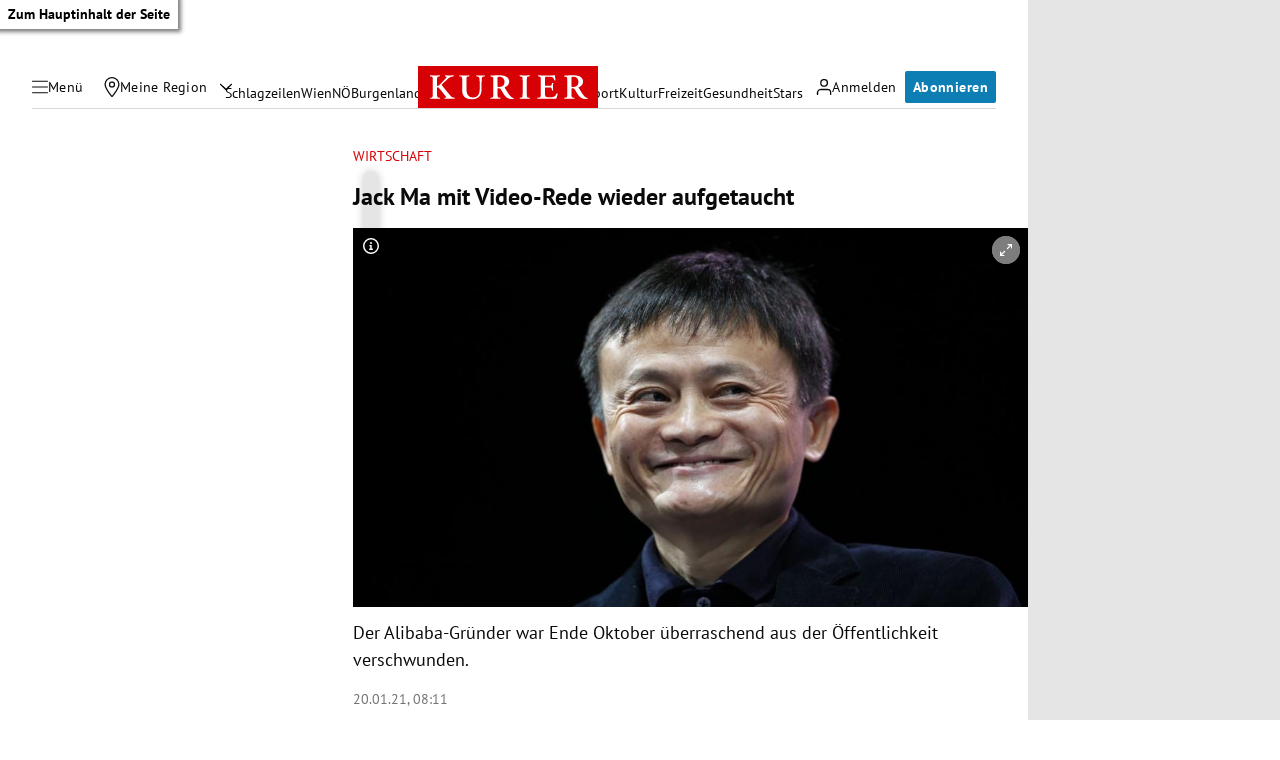

--- FILE ---
content_type: text/css
request_url: https://kurier.at/assets/main/css/mainCSS.Iuxzw9Zt.css
body_size: 30100
content:
*,*:before,*:after{-webkit-box-sizing:border-box;box-sizing:border-box}html{-webkit-text-size-adjust:100%;-moz-tab-size:4;tab-size:4;background:#fff}body{margin:0;position:relative;-webkit-font-smoothing:antialiased;background:#fff}img,picture,video,canvas,svg{display:block;max-width:100%}#didomi-consent-popup svg{display:inline}input,button,textarea,select{font:inherit}p,h1,h2,h3,h4,h5,h6{overflow-wrap:break-word;line-height:inherit}address{font-style:normal}button,select{text-transform:none}button,[type=button],[type=reset],[type=submit]{-webkit-appearance:button;cursor:pointer}h1,h2,h3,h4,h5,h6{margin-block:0}pre{font-family:monospace,monospace;font-size:.5rem}figure{margin:0}svg{fill:currentColor}[type=number]::-webkit-inner-spin-button,[type=number]::-webkit-outer-spin-button{height:auto}[type=search]{-webkit-appearance:textfield;outline-offset:-2px}[type=search]::-webkit-search-decoration{-webkit-appearance:none}[hidden]{display:none}@font-face{font-display:swap;font-family:Charis SIL;font-style:normal;font-weight:700;src:url(/assets/main/fonts/charis-sil-v2-latin-700.ChAsMzFa.woff2) format("woff2")}@font-face{font-display:swap;font-family:PT Sans;font-style:normal;font-weight:400;src:url(/assets/main/fonts/pt-sans-v17-latin-regular.ByLavmr2.woff2) format("woff2")}@font-face{font-display:swap;font-family:PT Sans;font-style:normal;font-weight:700;src:url(/assets/main/fonts/pt-sans-v17-latin-700.B23mgray.woff2) format("woff2")}@media screen and (min-width: 1028px){.mobile-only{display:none!important}}@media screen and (max-width: 1027px){.desktop-only{display:none!important}}.sr-only{position:absolute;top:auto;width:1px;height:1px;overflow:hidden;visibility:hidden;pointer-events:none}.sr-only:focus{z-index:10;left:0;width:auto;height:auto;top:0;background:#fff;padding:.5rem}body.no-scroll{height:100vh!important;overflow:hidden!important;display:block}[data-facebook] .fb_iframe_widget span:has(>iframe),[data-facebook] .fb_iframe_widget iframe{max-width:100%}.visually-hidden{position:absolute!important;width:1px!important;height:1px!important;padding:0!important;margin:-1px!important;overflow:hidden!important;clip:rect(0 0 0 0)!important;white-space:nowrap!important;border:0!important}.fallback-img-wrapper.icon-container{display:inline-flex!important;justify-content:center;align-items:center;box-sizing:border-box;width:100%;height:100%;background-color:#f4f4f4;padding:.25rem;border:1px solid #e0e0e0}.fallback-img-wrapper.icon-container .icon{width:80%;max-width:200px;aspect-ratio:25/6;opacity:.05;height:auto}.fallback-img-wrapper.icon-container .icon svg{aspect-ratio:initial}.fallback-img-wrapper.icon-container .fallback-image-infotext{font-weight:600;font-size:12px;letter-spacing:.5px;position:absolute;width:80%;left:10%;top:50%;opacity:.75;transform:translateY(-50%);text-align:center}.fallback-img-wrapper.icon-container:has(.icon.icon-k-icon){border:none;aspect-ratio:1}.fallback-img-wrapper.icon-container:has(.icon.icon-k-icon) .icon.icon-k-icon{aspect-ratio:1;opacity:.2;width:50%}:root{--siteMain-inset: 1rem;--layoutColumns: 1;--layoutGap-v: 64px;--layoutGap-h: 32px;--span1contentColumn: span 1;--span2contentColumns: span 1;--primaryColor: #D70005;--secondaryColor: #0c7eb4;--secondaryColorLight: #F0F6FD;--kontextColor: #17405C;--topicColor: #FCF9F1;--breakingColor: #F7E820;--climateColor: #7EBB3D;--outlinesColor: #D9D9D9;--textColor: #0A0A0A;--textColorSecondary: #515151;--text-text-scondary: #737373;--grey: #666666;--surfaceColor: #ffffff;--theme-scrollBar-bg: white;--red: var(--primaryColor);--blue: var(--secondaryColor);--lightBlue: var(--secondaryColorLight);--beige: var(--topicColor);--yellow: var(--breakingColor);--green: var(--climateColor);--darkGrey: var(--textColor);--lightGrey: var(--outlinesColor);--outlines: var(--outlinesColor);--theme-scrollBar-tracker: var(--textColor);--white: var(--surfaceColor);--base-fontFamily: "PT Sans", sans-serif;--headline-fontFamily: "PT Sans", sans-serif;--headline-fontWeight: 700;--serif-fontFamily: "Charis SIL", serif}@media screen and (min-width: 664px){:root{--span2contentColumns: span 4;--span1contentColumn: span 4;--layoutColumns: 8}}@media screen and (min-width: 1028px){:root{--span2contentColumns: span 8;--layoutColumns: 12;--siteMain-inset: 2rem;--layoutGap-v: 64px}}html{font-size:100%}html.scroll-block,html.scroll-block body{overflow:hidden}body{font-family:var(--base-fontFamily);color:var(--textColor);overflow-x:hidden;line-height:1.5}@media screen and (min-width: 1028px){body:before{content:"";height:100%;right:0;top:0;position:absolute;width:calc(100vw - 1028px);background:#e5e5e5;pointer-events:none}}h1,h2,h3,h4{font-weight:var(--headline-fontWeight);font-family:var(--headline-fontFamily)}h2{font-size:115%;line-height:1.3}@media screen and (min-width: 1028px){h2{font-size:137.5%}}a{color:var(--blue);text-decoration:none}button{border:none}.button-link{border:none;display:block;padding:.5rem;text-align:center;border-radius:.125rem;line-height:1rem;font-weight:700;color:var(--textColor);font-size:.875rem;letter-spacing:.42px;transition:background .1s ease-out}.button-link.fullWidth{width:100%}.button-link.hasOutline{border:1px solid var(--Button-Surface)}.button-link.primary{color:#fff;background:#0c7eb4}.button-link.primary:hover{background:var(--Button-Surface, #0c72a3)}.button-link.secondary{border:1px solid var(--outline-outline-primary, #D4D4D4)}.button-link.secondary:hover{background:var(--Button-Hover-Surface, rgba(10, 10, 10, .05))}.button-link[disabled]{background:#d9d9d9;cursor:default}.icon{display:block;position:relative;width:1rem;aspect-ratio:1/1}.icon svg{z-index:0;width:100%;aspect-ratio:1/1;position:absolute;margin:auto;top:0;right:0;bottom:0;left:0}@keyframes rotation{0%{-webkit-transform:rotate(0deg);transform:rotate(0)}to{-webkit-transform:rotate(359deg);transform:rotate(359deg)}}.icon-spinner{animation:rotation 1s infinite linear}.no-js .lazyload{display:none}.image-description-text{font-size:75%;color:var(--textColorSecondary);margin-block-start:.5rem}.image-description-text p:only-child{margin-block:0}*{scrollbar-width:thin;scrollbar-color:var(--theme-scrollBar-tracker) var(--theme-scrollBar-bg)}*::-webkit-scrollbar{width:12px}*::-webkit-scrollbar-track{background:var(--theme-scrollBar-bg)}*::-webkit-scrollbar-thumb{background-color:var(--theme-scrollBar-tracker);border-radius:20px;border:3px solid var(--theme-scrollBar-bg)}:root{--siteHeader-height: 58px;--mainNav-height: 40px;--header-height: calc(var(--mainNav-height) + var(--siteHeader-height));--breakpoint: 1028px}.siteHeader{letter-spacing:.0262rem;position:relative;top:0;z-index:1000;background:#fff}.siteHeader .top-bar{height:var(--siteHeader-height);display:grid;grid-template-columns:1fr min-content 1fr;padding-inline:.5rem 1rem;align-items:center;position:relative;box-shadow:0 2px 10px #0000;transition:box-shadow .2s ease-out}.siteHeader .top-bar:before{content:"";position:absolute;top:100%;left:1rem;height:1px;width:calc(100% - 2rem);background:var(--outlines);transition:opacity .2s ease-out;opacity:1}.siteHeader a.logo{width:129px}.siteHeader a.logo svg{aspect-ratio:204/48}@media screen and (min-width: 1028px){.siteHeader a.logo{width:180px}}.siteHeader .top-bar-left,.siteHeader .top-bar-right{display:flex;justify-content:flex-start;align-items:center;gap:.25rem}.siteHeader .top-bar-left .icon,.siteHeader .top-bar-right .icon{height:1rem;width:1rem}@media screen and (min-width: 1028px){.siteHeader .top-bar-left button,.siteHeader .top-bar-left .my-region-link,.siteHeader .top-bar-right button,.siteHeader .top-bar-right .my-region-link{display:flex;align-items:center;gap:.5rem;font-size:87.5%;letter-spacing:inherit}}.siteHeader .top-bar-left .menu-trigger{position:relative;border-radius:2rem;background:transparent;transition:background .1s ease-out;color:var(--textColor)}.siteHeader .top-bar-left .menu-trigger:hover{background:var(--surface-surface-secondary, #F5F5F5)}.siteHeader .top-bar-left .menu-trigger-wrapper .icon-bars{display:block}.siteHeader .top-bar-left .menu-trigger-wrapper .icon-close{display:none}.siteHeader .top-bar-left .menu-trigger-wrapper .icon-close svg{width:1rem}.siteHeader .top-bar-left .location-wrapper{display:flex;align-items:center;position:relative}.siteHeader .top-bar-left .location-wrapper .my-region-link{background:transparent;border-radius:2rem;transition:background .1s ease-out;padding:.5rem;color:inherit}.siteHeader .top-bar-left .location-wrapper .my-region-link:hover{background:var(--surface-surface-secondary, #F5F5F5)}.siteHeader .top-bar-left .location-dialog-trigger{width:1.75rem;height:1.75rem;padding:0;justify-content:center;align-items:center;position:relative}@media screen and (min-width: 1028px){.siteHeader .top-bar-left .location-dialog-trigger{display:flex}}.siteHeader .top-bar-left .location-dialog-trigger:before{content:"";position:absolute;height:100%;width:100%;left:0;top:0;background:#f5f5f5;border-radius:50%;opacity:0;transition:opacity .12s ease-out}.siteHeader .top-bar-left .location-dialog-trigger .icon{width:.75rem;height:.75rem}.siteHeader .top-bar-left .location-dialog-trigger:hover:before{opacity:1}.siteHeader .top-bar-right{justify-content:flex-end;gap:.25rem}@media screen and (min-width: 1028px){.siteHeader .top-bar-right{gap:.5rem}}.siteHeader .top-bar-right [data-login]{background:transparent;border-radius:2rem;transition:background .1s ease-out}.siteHeader .top-bar-right [data-login] button{color:var(--textColor)}.siteHeader .top-bar-right [data-login]:hover{background:var(--surface-surface-secondary, #F5F5F5)}.siteHeader .top-bar-right .button-link{padding:.5rem;line-height:1rem;font-size:.875rem;letter-spacing:inherit}.siteHeader button{background:transparent;padding:.5rem}.siteHeader .get-abo{font-size:.875rem}@media screen and (min-width: 1028px){.siteHeader .get-abo{text-transform:none;font-size:87.5%}}.siteHeader.sticky-header{position:sticky;top:0}.siteHeader.sticky-header+.main-nav{position:sticky;top:var(--siteHeader-height)}.siteHeader.header-hidden{transform:translateY(calc(var(--header-height) * -1))}.siteHeader.header-hidden+.main-nav{transform:translateY(calc(var(--header-height) * -1))}@media screen and (min-width: 1028px){.siteHeader.header-hidden+.main-nav{transform:none}}.siteHeader.header-visible{transform:translateY(0)}.siteHeader.header-visible+.main-nav{transform:translateY(0)}#regionTooltip{top:100%;left:-2rem;position:absolute;width:calc(267px + 2rem)}.main-nav{z-index:990;position:relative;height:var(--mainNav-height);display:flex;align-items:center;box-shadow:0 2px 10px #0000001a;background:#fff}.navlist,.top-picks{font-size:87.5%;overflow:visible;overflow-x:scroll;scroll-snap-type:x mandatory;scroll-padding-inline:1rem;-ms-overflow-style:none;scrollbar-width:none;display:flex;background:#fff}.navlist a,.top-picks a{display:block;padding:.25rem .5rem;color:var(--textColor);white-space:nowrap;scroll-snap-align:start}.top-picks a{outline-offset:-1px;outline-width:1px}.navlist{padding:0 1rem;height:100%;gap:1rem}.navlist a{padding-inline:0;padding-bottom:.3125rem;display:flex;align-items:center;position:relative}.navlist a:before{content:"";position:absolute;bottom:0;left:0;width:100%;height:2px;background:var(--primaryColor);opacity:0;transition:opacity .1s ease-out}.navlist a.active:before,.navlist a:hover:before{opacity:1}.top-picks{padding:.75rem 1rem 2px;gap:.5rem}.top-picks a{display:block;background:var(--secondaryColorLight);border-radius:1rem;border:1px solid transparent;transition:border-color .1s ease-out}.top-picks a.active,.top-picks a:hover{border:1px solid var(--outline-outline-secondary, #0C7EB4)}.top-picks.top-picks-center{justify-content:center}.siteHeader,.main-nav,.top-picks{max-width:1028px}body.secondaryNav-open .siteHeader .top-bar-left .menu-trigger-wrapper .icon-bars{display:none}body.secondaryNav-open .siteHeader .top-bar-left .menu-trigger-wrapper .icon-close{display:block}body.secondaryNav-open .siteHeader .top-bar{box-shadow:0 2px 10px #0000001a}body.secondaryNav-open .siteHeader .top-bar:before{opacity:0}@media (max-width: 400px){.siteHeader .top-bar-right{gap:.25rem}}@media (min-width: 1028px){:root{--siteHeader-height: 76px;--header-height: var(--siteHeader-height)}.siteHeader{transition:box-shadow .2s ease-out}.siteHeader.header-hidden{transform:translateY(0)}.siteHeader .top-bar{padding:.75rem 2rem .75rem 1.25rem}.siteHeader .top-bar:before{content:none}.siteHeader .top-bar-left{gap:0}.siteHeader.header-sticky-desktop{position:sticky;top:0;box-shadow:0 2px 10px #0000001a}.siteHeader .menu-trigger{padding:.5rem .75rem;line-height:.875rem}.siteHeader .top-bar-left .location-wrapper .my-region-link{line-height:.875rem;padding:.5rem}.siteHeader .top-bar-left .location-wrapper .location-dialog-trigger{margin-left:-.25rem}.siteHeader .top-bar-right [data-login] .mein-kurier-trigger{padding:.5rem .75rem;line-height:.875rem}.main-nav{padding-inline:2rem;padding-top:.125rem;justify-content:center;height:2rem;box-shadow:none}.main-nav:before{content:"";position:absolute;top:100%;left:2rem;height:1px;width:calc(100% - 4rem);background:var(--outlines)}.main-nav .navlist{gap:1.5rem;overflow:hidden}.main-nav .navlist a{margin-block:4px;padding:0}.main-nav .navlist a:before{bottom:-4px}.top-picks{justify-content:center;gap:.75rem;position:relative}body.secondaryNav-open{overflow:initial!important}body.secondaryNav-open .siteHeader .top-bar{box-shadow:none}body.secondaryNav-open .siteHeader .top-bar-left .menu-trigger-wrapper .icon-bars{display:block}body.secondaryNav-open .siteHeader .top-bar-left .menu-trigger-wrapper .icon-close{display:none}}.cleverpush-confirm.cleverpush-confirm-modal-full{outline:none!important}.secondary-navigation{container-name:secondaryNav;container-type:inline-size;letter-spacing:.0262rem;padding:1px;position:fixed;top:calc(var(--siteHeader-height) + var(--ad-nav-offset, 0px));width:100vw;height:calc(100dvh - var(--siteHeader-height) - var(--ad-nav-offset, 0px));z-index:995;background:#fff;display:grid;grid-template-rows:min-content 1fr;transition:transform .2s ease-out;transform:translate(-100%)}.secondary-navigation-header{background:var(--secondaryColorLight);padding:1rem;box-shadow:0 2px 10px #0000;transition:box-shadow .2s ease-out;position:relative;z-index:2}.secondary-navigation-header .close{display:none}.secondary-navigation.secondaryNav-scroll .secondary-navigation-header{box-shadow:0 2px 10px #00000026}.secondary-navigation .search-form{border:1px solid #d4d4d4;background:#fff;border-radius:.25rem}.secondary-navigation .search-form input{border:none;padding-block:.3rem;background:transparent;font-size:.875rem;width:100%;padding-right:2rem}.secondary-navigation .search-form .search-term-wrapper .icon-search{left:.75rem}.secondary-navigation .scroll-wrapper{overflow:auto;height:100%;background:#fff}.secondary-navigation .fullmenu-block.highlights{padding:.5rem .75rem 1.5rem;background:var(--secondaryColorLight);display:grid;grid-template-columns:1fr 1fr;gap:.25rem .5rem;position:relative;border-top:0px none}.secondary-navigation .fullmenu-block.highlights h2{display:none}.secondary-navigation .fullmenu-block.highlights a{display:flex;gap:.625rem;color:var(--textColor);justify-content:flex-start;padding:.5rem}.secondary-navigation .fullmenu h2{padding:.5rem 1rem;text-transform:uppercase;font-weight:400;font-size:.875rem;line-height:1.5rem}.secondary-navigation .fullmenu h2+*{border-top:none!important}.secondary-navigation .fullmenu a{padding:.5rem 1rem;display:block;color:var(--textColor)}.secondary-navigation .fullmenu .category-with-children,.secondary-navigation .fullmenu .fullmenu-block:has(.menu-with-children){padding-bottom:.75rem;border-top:none}.secondary-navigation .fullmenu .category-with-children input[type=checkbox],.secondary-navigation .fullmenu .fullmenu-block:has(.menu-with-children) input[type=checkbox]{visibility:hidden;position:absolute;opacity:0}.secondary-navigation .fullmenu .category-with-children a,.secondary-navigation .fullmenu .fullmenu-block:has(.menu-with-children) a{padding:1rem}.secondary-navigation .fullmenu .category-with-children>a,.secondary-navigation .fullmenu .fullmenu-block:has(.menu-with-children)>a,.secondary-navigation .fullmenu .menu-with-children{border-top:1px solid #D4D4D4}.secondary-navigation .fullmenu .menu-with-children-trigger{display:flex;padding-right:.25rem;align-items:center;gap:.25rem}.secondary-navigation .fullmenu .menu-with-children-trigger a{flex:1;position:relative}.secondary-navigation .fullmenu .menu-with-children-trigger button{position:relative;cursor:pointer;flex:0 0 auto;display:flex;align-items:center;justify-content:center;background:transparent;padding:1rem}.secondary-navigation .fullmenu .menu-with-children-trigger button .icon-container{height:1rem;width:1rem;display:flex;align-items:center;justify-content:center}.secondary-navigation .fullmenu .menu-with-children-trigger button .icon-container .icon{width:.75rem;height:.75rem}.secondary-navigation .fullmenu .menu-with-children-trigger button .icon-minus{display:none}.secondary-navigation .fullmenu .menu-with-children-trigger button .icon-plus{display:block}.secondary-navigation .fullmenu .menu-with-children-trigger button:before{content:"";width:1px;background:#d4d4d4;height:1.5rem;top:calc(50% - .75rem);left:-1px;position:absolute}.secondary-navigation .fullmenu .menu-with-children-submenu-wrapper{display:grid;overflow:clip;transition:grid-template-rows .25s ease-out;grid-template-rows:1fr}.secondary-navigation .fullmenu .menu-with-children-submenu-wrapper[hidden]{grid-template-rows:0fr}.secondary-navigation .fullmenu .menu-with-children-submenu{padding-inline:1rem;min-height:0}.secondary-navigation .fullmenu .menu-with-children-submenu a{padding-block:.5rem;font-size:.875rem}.secondary-navigation .fullmenu .menu-with-children-submenu a:last-child{padding-bottom:.75rem}.secondary-navigation .fullmenu .menu-with-children button[aria-expanded=true] .icon-minus{display:block}.secondary-navigation .fullmenu .menu-with-children button[aria-expanded=true] .icon-plus{display:none}.secondary-navigation .fullmenu-block{padding-block:1rem;border-top:1px solid #D4D4D4}.secondary-navigation .fullmenu-block.services{background:#f5f5f5;border-top:none}.secondary-navigation .fullmenu-block.services h2{display:none}.secondary-navigation .fullmenu-block.services a{display:flex;gap:.625rem}.secondary-navigation .fullmenu-block.services+.fullmenu-block{border-top:none}.secondary-navigation .socialmedia-nav{background:#f5f5f5;height:3rem;display:flex;justify-content:space-around}.secondary-navigation .socialmedia-nav a{padding:1rem}.secondary-navigation .socialmedia-nav .icon{height:1rem;width:1rem;display:flex;align-items:center;justify-content:center}body.secondaryNav-open{overflow:hidden!important}body.secondaryNav-open .secondary-navigation{transform:translate(0)}@container secondaryNav (width < 340px){.secondary-navigation .quicklinks{grid-template-columns:1fr}}@media (min-width: 450px){body:after{content:"";height:0;width:0;position:fixed;left:0;top:0;background:#00000087;display:block;z-index:1001;opacity:0;transition:height 0s linear .2s,width 0s linear .2s,opacity .2s ease-out}.secondary-navigation{z-index:1002;top:0;width:430px;height:100vh;box-shadow:0 2px 10px #0000;transition:transform .2s ease-out,box-shadow .2s ease-out}.secondary-navigation .secondary-navigation-header{padding-top:3rem;position:relative}.secondary-navigation .secondary-navigation-header .close{display:block;position:absolute;right:0;top:0;background:transparent;padding:1rem}.secondary-navigation .secondary-navigation-header .close:before{content:"";position:absolute;height:2rem;width:2rem;border-radius:50%;left:calc(50% - 1rem);top:calc(50% - 1rem);background:transparent;border:1px solid rgba(0,0,0,.1);opacity:0;transition:opacity .1s ease-out}.secondary-navigation .secondary-navigation-header .close:hover:before{opacity:1}body.secondaryNav-open:after{content:"";height:100vh;width:100vw;opacity:1;transition:height 0s linear,width 0s linear,opacity .2s ease-out}body.secondaryNav-open .secondary-navigation{box-shadow:0 2px 10px #00000080}}footer.siteFooter{position:relative;padding-block:2rem;gap:0;margin:0;width:100%;max-width:none}footer.siteFooter:before{content:"";position:absolute;left:calc(var(--siteMain-inset) * -1);height:100%;width:calc(100% + (var(--siteMain-inset)) * 2);background:var(--surface-surface-secondary, #F5F5F5)}footer.siteFooter>*{z-index:2}footer.siteFooter .siteFooter-top{display:flex;flex-direction:column;align-items:center;gap:1rem}footer.siteFooter .footer-logo{display:block;width:136px}footer.siteFooter .footer-logo svg{aspect-ratio:204/48;width:100%}footer.siteFooter .socialmedia-nav{display:flex;justify-content:space-between;width:14.125rem}footer.siteFooter .socialmedia-nav a{padding:.5rem;color:var(--textColor)}footer.siteFooter .socialmedia-nav .icon{height:1rem;width:1rem;display:flex;align-items:center;justify-content:center}footer.siteFooter a{color:var(--textColor)}footer.siteFooter .siteFooter-navigation{margin-top:2rem}footer.siteFooter nav{display:flex;flex-direction:column;align-items:center}footer.siteFooter nav:first-child{gap:2rem}footer.siteFooter nav:first-child .nav-block h2{font-size:1.0625rem;margin-bottom:.5rem;text-align:center}footer.siteFooter nav:first-child .nav-block-items{display:flex;flex-direction:column;align-items:center;gap:.25rem}footer.siteFooter nav:last-child{margin-top:2rem;padding-top:2rem;border-top:1px solid var(--outline-outline-primary, #D4D4D4);gap:.25rem}@media (min-width: 360px){footer.siteFooter{padding-inline:1rem}footer.siteFooter nav:first-child{flex-direction:row;flex-wrap:wrap;gap:3rem 2rem;align-items:flex-start}footer.siteFooter nav:first-child .nav-block{min-width:42%}footer.siteFooter nav:first-child .nav-block h2{text-align:left}footer.siteFooter nav:first-child .nav-block-items{align-items:flex-start}footer.siteFooter nav:last-child{flex-direction:row;flex-wrap:wrap;justify-content:center;gap:.5rem 2rem}}@media (min-width: 570px){footer.siteFooter nav:first-child{display:grid;grid-template-columns:1fr 1fr 1fr;justify-content:space-between}footer.siteFooter nav:first-child .nav-block{min-width:23%}footer.siteFooter nav:last-child{flex-direction:row;flex-wrap:wrap;justify-content:flex-start;gap:.5rem 1rem}}@media (min-width: 1028px){footer.siteFooter .siteFooter-top{flex-direction:row;justify-content:space-between;align-items:center}footer.siteFooter nav:first-child{display:flex;flex-direction:row;justify-content:flex-start;gap:4rem}footer.siteFooter nav:first-child .nav-block{min-width:0}footer.siteFooter nav:first-child .nav-block h2{margin-bottom:2rem}footer.siteFooter nav:first-child .nav-block .nav-block-items{gap:1rem}}.error-layout .textBox{margin-bottom:2rem}@media screen and (min-width: 1028px){.error-layout .textBox{margin-bottom:4rem}}.error-layout [data-trigger=search]{background-color:var(--blue);color:#fff;padding:.25rem 1rem;margin-inline:.125rem}.error-layout .textBox-content li+li{margin-top:.5rem}.error-layout a{text-decoration:none!important;flex-shrink:0}.error-layout .textBox{display:flex;flex-direction:column;gap:16px;align-items:center;justify-content:center;text-align:center;background-color:var(--lightBlue);padding:48px 24px}.error-layout .textBox-content{display:flex;flex-direction:column;gap:32px;align-items:center;max-width:400px;justify-content:center;margin-top:0!important}.error-layout .textBox h2{max-width:400px;border-bottom:none;margin-bottom:-24px}.error-layout .textBox p{margin:0}.error-layout .gewinnspiele-error-text{margin-top:16px!important}[data-adsuperbanner]{position:relative;max-width:1028px}[data-adsuperbanner]:before{content:"";width:100%;background:#e5e5e5;height:100%;left:0;top:0;position:absolute;display:block!important;z-index:0}[data-adsuperbanner]>*{position:relative;z-index:2}@media screen and (min-width: 1028px){[data-adsuperbanner]>div>div:not(:empty){padding-block:1rem}}@media screen and (min-width: 1324px){[data-adsuperbanner]{margin-left:0}}[data-adSidebar-left],[data-adSidebar-right]{display:flex;align-items:flex-start}[data-ad],[data-google-query-id]{min-width:0}[data-ay-manager-placement-id]:empty{display:none}.article-main [data-ad]:not([data-adincontent-1]):empty:before,.article-main [data-ad]:not([data-adincontent-1]):empty:after,.article-main [data-ad]:not([data-adincontent-1]):has(div:empty):before,.article-main [data-ad]:not([data-adincontent-1]):has(div:empty):after{display:none}[data-adinchannel1],[data-adincontent-1]{min-height:624px}[data-adinchannel1]>*:first-child,[data-adincontent-1]>*:first-child{position:sticky;top:.5rem}@media screen and (min-width: 676px){[data-adinchannel1],[data-adincontent-1]{min-height:250px}}.headerComp-footer+[data-adinchannel1]>*:first-child,.headerComp-footer+[data-adincontent-1]>*:first-child{top:4rem}@media screen and (min-width: 1028px){.headerComp-footer+[data-adinchannel1]>*:first-child,.headerComp-footer+[data-adincontent-1]>*:first-child{top:7rem}}[data-adinchannel1],[data-adincontent-1]:has([data-google-query-id] iframe),[data-adincontent-2]:has([data-google-query-id] iframe),[data-adincontent-3]:has([data-google-query-id] iframe),[data-adincontent-4]:has([data-google-query-id] iframe),[data-adincontent-5]:has([data-google-query-id] iframe),[data-adincontent-6]:has([data-google-query-id] iframe),[data-adincontent-7]:has([data-google-query-id] iframe),[data-adincontent-8]:has([data-google-query-id] iframe),[data-adincontent-9]:has([data-google-query-id] iframe),.layout:not(:has(:first-child.article))>[data-google-query-id]:has(iframe){position:relative;margin-bottom:1rem}[data-adinchannel1]:before,[data-adincontent-1]:has([data-google-query-id] iframe):before,[data-adincontent-2]:has([data-google-query-id] iframe):before,[data-adincontent-3]:has([data-google-query-id] iframe):before,[data-adincontent-4]:has([data-google-query-id] iframe):before,[data-adincontent-5]:has([data-google-query-id] iframe):before,[data-adincontent-6]:has([data-google-query-id] iframe):before,[data-adincontent-7]:has([data-google-query-id] iframe):before,[data-adincontent-8]:has([data-google-query-id] iframe):before,[data-adincontent-9]:has([data-google-query-id] iframe):before,.layout:not(:has(:first-child.article))>[data-google-query-id]:has(iframe):before{content:"Werbung"!important;position:relative;z-index:2;font-size:.75rem;line-height:1rem;display:block;margin:.5rem 0;text-align:center;color:#6f6f6f}[data-adinchannel1]:after,[data-adincontent-1]:has([data-google-query-id] iframe):after,[data-adincontent-2]:has([data-google-query-id] iframe):after,[data-adincontent-3]:has([data-google-query-id] iframe):after,[data-adincontent-4]:has([data-google-query-id] iframe):after,[data-adincontent-5]:has([data-google-query-id] iframe):after,[data-adincontent-6]:has([data-google-query-id] iframe):after,[data-adincontent-7]:has([data-google-query-id] iframe):after,[data-adincontent-8]:has([data-google-query-id] iframe):after,[data-adincontent-9]:has([data-google-query-id] iframe):after,.layout:not(:has(:first-child.article))>[data-google-query-id]:has(iframe):after{content:"";display:block;position:absolute;left:-.5rem;top:0;background:#f3f3f3;width:calc(100% + 1rem);height:calc(100% + .5rem);min-height:100%}[data-adinchannel1]>*,[data-adincontent-1]:has([data-google-query-id] iframe)>*,[data-adincontent-2]:has([data-google-query-id] iframe)>*,[data-adincontent-3]:has([data-google-query-id] iframe)>*,[data-adincontent-4]:has([data-google-query-id] iframe)>*,[data-adincontent-5]:has([data-google-query-id] iframe)>*,[data-adincontent-6]:has([data-google-query-id] iframe)>*,[data-adincontent-7]:has([data-google-query-id] iframe)>*,[data-adincontent-8]:has([data-google-query-id] iframe)>*,[data-adincontent-9]:has([data-google-query-id] iframe)>*,.layout:not(:has(:first-child.article))>[data-google-query-id]:has(iframe)>*{z-index:3;position:sticky}@media screen and (min-width: 676px){[data-adinchannel1]:before{display:none}}main .layout:not(:has(:first-child.article))>[data-google-query-id]:has(iframe),.article [data-adincontent-1]:has([data-google-query-id] iframe){--bgWidth: 100vw}@media screen and (min-width: 664px){main .layout:not(:has(:first-child.article))>[data-google-query-id]:has(iframe),.article [data-adincontent-1]:has([data-google-query-id] iframe){--bgWidth: calc(100% + 2rem) }}@media screen and (min-width: 1028px){main .layout:not(:has(:first-child.article))>[data-google-query-id]:has(iframe),.article [data-adincontent-1]:has([data-google-query-id] iframe){--bgWidth: 1028px}}main .layout:not(:has(:first-child.article))>[data-google-query-id]:has(iframe):after,.article [data-adincontent-1]:has([data-google-query-id] iframe):after{width:var(--bgWidth);left:calc(50% - var(--bgWidth) / 2)}@media screen and (min-width: 1028px){.article [data-adincontent-1]:has([data-google-query-id] iframe):after{width:calc(100% + 1rem);left:-.5rem}}.article [data-adincontent-footer-1],.article [data-adincontent-footer-2],.article [data-adincontent-footer-3]{margin-bottom:1.5rem}.teaserlist-grid [data-adinchannel1]:has([data-google-query-id] iframe):after,.teaserlist-grid [data-adincontent-1]:after,.teaserlist-grid [data-google-query-id]:has(iframe):after{left:calc(50% - 50vw)!important;background:#f3f3f3;width:100vw!important;height:calc(100% + .5rem)!important}@media screen and (min-width: 664px){.teaserlist-grid [data-adinchannel1]:has([data-google-query-id] iframe):before,.teaserlist-grid [data-adincontent-1]:before,.teaserlist-grid [data-google-query-id]:has(iframe):before{content:none!important}.teaserlist-grid [data-adinchannel1]:has([data-google-query-id] iframe):after,.teaserlist-grid [data-adincontent-1]:after,.teaserlist-grid [data-google-query-id]:has(iframe):after{left:0!important;top:0!important;background:#f3f3f3;width:100%!important;height:calc(100% + .5rem)!important}.teaserlist-grid [data-adinchannel1]:has([data-google-query-id] iframe) *:first-child,.teaserlist-grid [data-adincontent-1] *:first-child,.teaserlist-grid [data-google-query-id]:has(iframe) *:first-child{top:0;position:relative}.teaserlist-grid [data-adinchannel1]:has([data-google-query-id] iframe) iframe+div[id] .teaser-content,.teaserlist-grid [data-adinchannel1]:has([data-google-query-id] iframe) iframe+div[id] .teaser-footer,.teaserlist-grid [data-adincontent-1] iframe+div[id] .teaser-content,.teaserlist-grid [data-adincontent-1] iframe+div[id] .teaser-footer,.teaserlist-grid [data-google-query-id]:has(iframe) iframe+div[id] .teaser-content,.teaserlist-grid [data-google-query-id]:has(iframe) iframe+div[id] .teaser-footer{padding-inline:1rem}}[data-ad].noMinHeight{min-height:auto;margin-bottom:0!important}[data-ad].noMinHeight:before,[data-ad].noMinHeight:after{display:none}[data-ad][data-adincontent-1] article.teaser .teaser-title .tagline{text-align:left;display:block}#advertorialDiv article.teaser .teaser-title .tagline{text-align:left;display:block}.article [data-adincontent-1]:has([data-google-query-id] iframe)>*:first-child{top:4rem}@media screen and (min-width: 1028px){.article [data-adincontent-1]:has([data-google-query-id] iframe)>*:first-child{top:9rem}}.article-main [data-ad]>*{overflow:hidden}.sidebar-container{display:none;padding-top:1rem}@media screen and (min-width: 1028px){.sidebar-container.sidebar-container{grid-column:1/5;display:block}}.sidebar-container [data-adSidebar-left],.sidebar-container [data-adSidebar-right]{position:sticky;top:64px}:root{--newsbanner-height: 2.25rem}.breaking-news-banner{--newsbanner-gap: .5rem;pointer-events:initial;position:sticky;width:100%;background:#f6f43d;top:0;font-size:87.5%;height:var(--newsbanner-height);overflow:hidden;transition:transform .2s ease-out;z-index:994;display:block;box-shadow:0 2px 10px #0000001a;transition:top .2s ease-out}.breaking-news-banner--title{display:flex;flex-wrap:nowrap;align-items:center;gap:var(--newsbanner-gap);font-weight:700}.breaking-news-banner--title:before,.breaking-news-banner--title:after{content:"+++";font-weight:400}.breaking-news-banner--track{display:flex;flex-wrap:nowrap;width:max-content;gap:var(--newsbanner-gap);height:100%}.breaking-news-banner a,.breaking-news-banner span{white-space:nowrap;display:flex;align-items:center;height:100%;color:var(--textColor)}.breaking-news-banner[data-animated=true] .breaking-news-banner--track{animation:marquee var(--animation-duration, 40s) linear infinite}@keyframes marquee{to{transform:translate(calc(-100% / var(--animation-duplicates) - var(--newsbanner-gap) / var(--animation-duplicates)))}}body.breaking-news .siteHeader.sticky-header.header-visible~.breaking-news-banner{top:calc(var(--siteHeader-height) + 40px)}@media screen and (min-width: 1028px){.breaking-news-banner{max-width:1028px;top:calc(var(--siteHeader-height))}}dialog[data-drawer]{bottom:0;left:0;width:100%;max-width:none;margin-bottom:0;padding:0;background:transparent;border:none;overflow:hidden}dialog[data-drawer][open]{transform:translateY(100%);visibility:visible;transition:transform .2s ease-out}dialog[data-drawer][open]::backdrop{background:#0a0a0a99;opacity:0;visibility:visible;transition:opacity .2s ease-out}dialog[data-drawer][open].fade-in{transform:translateY(0)}dialog[data-drawer][open].fade-in::backdrop{opacity:1}dialog[data-drawer][open].dragging{transition:none}dialog[data-drawer] [data-drawer-container]{position:relative;background:#fff;border-radius:.5rem .5rem 0 0;display:grid;grid-template-rows:min-content 1fr}dialog[data-drawer] [data-drawer-container]>*{opacity:1;transition:opacity .2s ease-out}dialog[data-drawer] [data-drawer-container].scrolled [data-drawer-header]{box-shadow:0 2px 10px #00000026}dialog[data-drawer] [data-drawer-container] .btn{padding:10px 12px;text-align:center;justify-content:center;font-weight:700;border:1px solid var(--Button-Border, #D4D4D4);border-radius:var(--Components-Button-default-border-radius, 2px)}dialog[data-drawer] [data-drawer-container] .btn.primary{color:#fff;border:1px solid var(--Button-Border, rgba(255, 255, 255, 0));background:var(--Button-Surface, #0C7EB4)}dialog[data-drawer].loading [data-drawer-container]:before{content:"";height:2rem;width:2rem;border-radius:50%;border:4px solid var(--text-text-secondary, #737373);border-top-color:transparent;position:absolute;display:block;left:calc(50% - 1rem);top:calc(50% - 1rem);animation:loadingIndicator 2s linear infinite;z-index:2}dialog[data-drawer].loading [data-drawer-container]>*{opacity:.3}dialog[data-drawer] [data-drawer-container]{position:relative}dialog[data-drawer] [data-drawer-container] .close-button{position:absolute;right:1.5rem;top:calc(50% - .5rem);z-index:3;background:transparent;display:flex;justify-content:center;align-items:center}dialog[data-drawer] [data-drawer-container] .close-button .icon{width:1rem;margin:0}dialog[data-drawer] [data-drawer-container] .close-button .icon svg{height:100%;width:100%}dialog[data-drawer] [data-drawer-header]{position:relative;border-bottom:1px solid var(--outlines);padding:1.5rem 1rem 1rem;text-align:center;transition:box-shadow .1s ease-out;box-shadow:0 2px 10px #0000;display:flex;flex-direction:column;align-items:center}dialog[data-drawer] [data-drawer-body]{background:#fff;padding:0 1.5rem 2rem;max-height:70vh;overflow:auto}@media (pointer: coarse){dialog[data-drawer] [data-drawer-header]{padding-top:1rem}dialog[data-drawer] [data-drawer-header]:before{content:"";width:4rem;height:.25rem;border-radius:.25rem;background:var(--surface-surface-disabled, #D4D4D4);margin-bottom:1.5rem}dialog[data-drawer] [data-drawer-container] .close-button{display:none}}@media (min-width: 1028px) and (pointer: fine){dialog[data-drawer]{bottom:revert;left:revert;width:537px;max-width:initial;max-height:initial;margin:auto;box-shadow:0 4px 6px -1px #0000001a,0 2px 4px -1px #0000000f}dialog[data-drawer][open]{transform:translateY(50%);opacity:0;transition:transform .2s ease-out,opacity .2s ease-out}dialog[data-drawer][open].fade-in{transform:translateY(0);opacity:1}dialog[data-drawer] [data-drawer-container]{padding:1.59rem 2rem 2rem;background:#fff;border-radius:.5rem}dialog[data-drawer] [data-drawer-header],dialog[data-drawer] [data-drawer-body]{padding-inline:0}dialog[data-drawer] [data-drawer-header]{text-align:left;padding-block:0 1.09375rem}dialog[data-drawer] [data-drawer-header] .close-button{right:0;top:calc(50% - .875rem)}dialog[data-drawer] [data-drawer-header] .close-button .icon{width:.75rem}dialog[data-drawer] [data-drawer-container].scrolled [data-drawer-header]{box-shadow:0 10px 9px -10px #00000026}dialog[data-drawer] [data-drawer-body]{padding-block:1.5rem 0;display:grid;row-gap:1.5rem;letter-spacing:.42px}}@keyframes loadingIndicator{0%{transform:rotate(0)}to{transform:rotate(360deg)}}dialog#region-select [data-drawer-container]{background:#fff}dialog#region-select [data-drawer-header] h2{color:var(--primaryColor);font-family:var(--serif-fontFamily);font-weight:var(--headline-fontWeight)}dialog#region-select [data-drawer-body]{display:flex;flex-direction:column;gap:1rem;list-style:none;color:var(--text-text-primary, #0A0A0A);font-size:1rem;letter-spacing:.48px;padding:1.5rem 1.5rem 2.5625rem}dialog#region-select [data-drawer-body] .region-block{display:flex;flex-direction:column;align-items:flex-start;border-bottom:1px solid var(--outline-outline-primary, #D4D4D4);padding-bottom:1rem}dialog#region-select [data-drawer-body] .region-block:last-child{border-bottom:none;padding-bottom:0}dialog#region-select [data-drawer-body] .region-block h3{color:var(--text-text-secondary, #737373);font-size:.875rem;font-weight:400;text-transform:uppercase;margin-bottom:1rem}dialog#region-select [data-drawer-body] .region-block-btn .button-link{text-align:center;display:flex;gap:.25rem;align-items:center;justify-content:center}dialog#region-select [data-drawer-body] .region-block-btn .button-link .icon{width:.75rem;color:var(--primaryColor)}dialog#region-select [data-drawer-body] .region-list{display:grid;grid-template-columns:1fr;margin:0;padding:0;width:100%}dialog#region-select [data-drawer-body] .region-list:has(.region-item a>.region-item-description){grid-template-columns:1fr}dialog#region-select [data-drawer-body] .region-list a{color:inherit;display:flex;flex-wrap:wrap;gap:0 .5rem;align-items:center;padding:.25rem 0;transition:color .12s ease-out;outline:none}dialog#region-select [data-drawer-body] .region-list a .region-item-description{display:block;color:#848484;font-weight:400;width:100%;order:3;font-size:.75rem;margin-top:.2rem}dialog#region-select [data-drawer-body] .region-list a:hover{color:var(--text-text-secondary, #737373)}dialog#region-select [data-drawer-body] .region-list a.active{color:var(--primaryColor);font-weight:700;display:flex;align-items:center}dialog#region-select [data-drawer-body] .region-list a.active .region-item-description{color:inherit}dialog#region-select [data-drawer-body] .region-list a.active .icon-container{height:1.25rem;width:1rem;display:flex;align-items:center;justify-content:center;padding-top:1px;order:2}dialog#region-select [data-drawer-body] .region-list a.active .icon{width:.75rem}dialog#region-select [data-drawer-body] .region-list li{display:flex;flex-direction:column;align-items:flex-start}@media (min-width: 370px){dialog#region-select [data-drawer-body] .region-list{grid-template-columns:1fr 1fr}dialog#region-select [data-drawer-body] .region-list a .region-item-description{order:initial;width:auto}}@media (min-width: 1028px) and (pointer: fine){dialog#region-select [data-drawer-container].scrolled [data-drawer-header]{box-shadow:0 10px 9px -10px #00000026}dialog#region-select [data-drawer-body]{grid-template-columns:1fr;padding:1.5rem 0 0;display:grid;row-gap:1.5rem}dialog#region-select [data-drawer-body] .region-block{padding-bottom:1.5rem}dialog#region-select [data-drawer-body] .region-block .region-list{display:grid;grid-template-columns:1fr 1fr;gap:.5rem}dialog#region-select [data-drawer-body] .region-block .region-list:has(.region-item a>.region-item-description){grid-template-columns:1fr}dialog#region-select [data-drawer-body] .region-block h3{padding:0;line-height:1.5rem;margin-bottom:1rem}dialog#region-select [data-drawer-body] .region-block ul{display:flex;flex-direction:column;align-items:flex-start;gap:.15rem}dialog#region-select [data-drawer-body] .region-block a{padding:0}}.layout,.siteFooter{position:relative;display:grid;gap:var(--layoutGap-v) var(--layoutGap-h);grid-template-columns:repeat(var(--layoutColumns),minmax(0,1fr));margin-inline:var(--siteMain-inset) auto;max-width:calc(100% - var(--siteMain-inset) * 2)}.layout>*,.siteFooter>*{grid-column:1/-1;min-width:0}@media screen and (min-width: 1028px){.layout>.article,.siteFooter>.article{grid-column:5/-1}}@media screen and (min-width: 1028px){.layout>.article.story,.siteFooter>.article.story{grid-column:3/-3}}@media screen and (min-width: 1028px){.layout>.article.comment,.siteFooter>.article.comment{grid-column:3/-3}}@media screen and (min-width: 676px){.layout,.siteFooter{max-width:632px}}@media screen and (min-width: 1028px){.layout,.siteFooter{margin:0;padding-inline:2rem;max-width:1028px}}@media screen and (min-width: 1028px){.layout .layout-narrow,.siteFooter .layout-narrow{grid-column:5/-1}}main .layout{padding-top:1rem}@media screen and (min-width: 1028px){main .layout{padding-top:1.5rem;position:relative;z-index:0}main .layout:before{z-index:-1;display:block;content:"";background:#fff;width:100%;position:absolute;left:0;height:calc(100% + 1px);top:-1px}}@media screen and (max-width: 824px){main .article.story{padding-top:0}}@media screen and (max-width: 1027px){main .layout:has(.article.story){padding-top:0}}body .skip-link{position:fixed;inset:1rem auto auto 1rem;z-index:1100;background-color:#fff;box-shadow:0 0 4px 3px #00000080;color:#000;padding:.25rem .5rem;font-size:.875rem;font-weight:700}body .skip-link:not(:focus-visible){border:0;clip-path:inset(50%);height:1px;margin:-1px;overflow:hidden;padding:0;white-space:nowrap;width:1px}:focus-visible{outline:2px solid #d70204;outline-offset:2px}.tp-iframe-wrapper{padding:1rem;background:#fff}.tp-iframe-wrapper *{max-width:100%;max-height:calc(100% + 1rem)}.teaser{display:flex;flex-direction:column;container:teaser/inline-size;position:relative}.teaser a{color:inherit;text-decoration:none}.teaser.opinion .teaser-title:first-child:not(:last-child){min-height:50px}.teaser-image{aspect-ratio:var(--aspectRatio);display:block;margin-bottom:1rem;position:relative}.teaser-image .image-container{height:100%;width:100%}.teaser-image img{height:100%;width:100%;object-fit:cover;object-position:var(--focalPoint, 50% 50%)}.teaser span.icon-indicator{width:1.5rem;aspect-ratio:1/1;display:block;position:absolute;right:.5rem;top:.5rem}.teaser span.icon-indicator .icon{width:100%}.teaser .video-badge:after{content:"";height:24px;width:24px;display:block;position:absolute;left:.5rem;pointer-events:none;top:.5rem;z-index:4;background:transparent;background-size:contain;background-image:url([data-uri]);border-radius:12px;box-shadow:0 0 .3px #0000001f}.teaser-video{aspect-ratio:16/9;display:block;margin-bottom:.5rem;position:relative;cursor:pointer}.teaser-video.playing:before{content:none}.teaser-video iframe{height:100%;width:100%;border:none}.teaser-video .video-loop-overlay{position:absolute;height:100%;width:100%;display:block;top:0;left:0;z-index:1;transition:opacity .1s ease-out}.teaser-video .video-loop-overlay .image-container{height:100%;width:100%;position:relative;z-index:2;opacity:1;transition:opacity .1s ease-out;pointer-events:none}.teaser-video .video-loop-overlay.playing{opacity:0}.teaser-content{position:relative}.teaser-content h2{font-size:112.5%;-webkit-hyphens:auto;hyphens:auto;text-wrap:balance}.teaser-text{margin-top:.5rem;outline:none!important}.teaser-footer{margin-top:.5rem;display:flex;justify-content:space-between;flex-wrap:wrap;align-items:flex-start;gap:.5rem}.teaser-footer .tagline{max-width:calc(100% - 40px)}.teaser .tagline-container{display:flex;gap:.5rem;margin-bottom:.5rem}.teaser .tagline{position:relative;font-weight:400;font-size:87.5%;line-height:1rem;letter-spacing:.02px;word-wrap:break-word;text-transform:uppercase;color:var(--textColorSecondary)}.teaser .icon{width:.75rem;height:.75rem}.teaser .icon-k-plus{width:1rem;height:1rem}.teaser .icon-tagline{display:flex;gap:.5rem;align-items:center}.teaser .comments{display:flex;gap:.25rem;font-weight:500;font-size:.875rem;color:var(--textColorSecondary);align-items:flex-start;align-items:center;line-height:1rem}.teaser-actions-container{display:flex;flex:1 0 0;justify-content:flex-end;line-height:1.125rem}.teaser-actions{display:flex;align-items:center}.teaser-actions>*+*{margin-left:1.5rem}.teaser-actions .loading{display:block}.teaser-actions a{color:inherit;text-decoration:none;cursor:pointer}.teaser-actions [data-share]{position:relative}.teaser-actions [data-share] .share-trigger{padding:0;color:inherit;background:transparent}.teaser .author-image{height:50px;width:50px;border-radius:50px;overflow:hidden;position:absolute;right:0;top:0}.teaser .author-image+.teaser-content-details .teaser-title{padding-right:66px}.teaser.single-teaser .teaser-image~.teaser-content{position:relative}.teaser.single-teaser .teaser-image~.teaser-content .author-image{top:1.5rem;right:0}.teaser.link_teaser .teaser-content .teaser-title{display:none}.teaser.link_teaser.hero .teaser-image:after{content:none}.teaser .badge-live{margin-top:.25rem;display:block;pointer-events:none}.teaser .badge-live img{width:70px;height:auto}.teaser a.teaser-content-details{outline:0!important}.teaser a.teaser-content-details:focus-visible .teaser-title{outline:2px solid #d70204;outline-offset:2px}.teaser .icon-indicator.externalPortal .icon-freizeitat-plus{color:#fff}@container teaser (min-width: 820px){.teaser h2{font-size:150%}}@media screen and (min-width: 1028px){.grid-item[span-2-1] .teaser.single-teaser:not(.hero) .container{display:block}}.grid-item[span-2-1] .teaser.single-teaser:not(.hero) .container .teaser-image{margin-bottom:1rem}@container teaser (min-width: 620px){.teaser.stacked .container,.teaser.single-teaser .container{display:grid;grid-template-columns:repeat(8,1fr);grid-template-rows:min-content 1fr;gap:0 32px;align-items:flex-start}.teaser.stacked .teaser-image,.teaser.stacked .teaser-video,.teaser.single-teaser .teaser-image,.teaser.single-teaser .teaser-video{grid-column:5/-1;grid-row:1/-1;margin-bottom:0}.teaser.stacked .teaser-content,.teaser.single-teaser .teaser-content{padding-top:0}.teaser.stacked .teaser-content,.teaser.stacked .teaser-footer,.teaser.single-teaser .teaser-content,.teaser.single-teaser .teaser-footer{grid-column:1/-1}.teaser.stacked .teaser-footer,.teaser.single-teaser .teaser-footer{align-items:flex-start;margin-top:.5rem}.teaser.stacked .teaser-image~.teaser-content,.teaser.stacked .teaser-image~.teaser-footer,.teaser.stacked .teaser-video~.teaser-content,.teaser.stacked .teaser-video~.teaser-footer,.teaser.single-teaser .teaser-image~.teaser-content,.teaser.single-teaser .teaser-image~.teaser-footer,.teaser.single-teaser .teaser-video~.teaser-content,.teaser.single-teaser .teaser-video~.teaser-footer{grid-column:1/5}.teaser.single-teaser.reversed .teaser-image,.teaser.single-teaser.reversed .teaser-video{grid-column:1/5}.teaser.single-teaser.reversed .teaser-content,.teaser.single-teaser.reversed .teaser-footer{grid-column:5/-1}.teaser.stacked .teaser-image,.teaser.stacked .teaser-video{grid-column:1/5}.teaser.stacked .teaser-image~.teaser-content,.teaser.stacked .teaser-image~.teaser-footer,.teaser.stacked .teaser-video~.teaser-content,.teaser.stacked .teaser-video~.teaser-footer{grid-column:5/-1}.teaser.single-teaser.reversed .teaser-image+.icon-indicator,.teaser.single-teaser.reversed .teaser-video+.icon-indicator{left:calc(50% - 16px - 2rem)}}@container teaser (min-width: 964px){.teaser.stacked .container,.teaser.single-teaser .container{grid-template-columns:repeat(12,1fr)}.teaser.stacked .teaser-footer,.teaser.single-teaser .teaser-footer{margin-top:1rem}.teaser.stacked:not(.hero) .teaser-image+.icon-indicator,.teaser-video+.icon-indicator{left:calc((100% - 352px) / 12 * 4 + 96px - .5rem - 1.5rem)}.teaser.single-teaser.reversed .teaser-image+.icon-indicator,.teaser.single-teaser.reversed .teaser-video+.icon-indicator{left:calc((100% - 352px) / 12 * 8 + 224px - .5rem - 1.5rem)}.teaser.single-teaser.reversed .teaser-image,.teaser.single-teaser.reversed .teaser-video{grid-column:1/9}.teaser.single-teaser.reversed .teaser-content,.teaser.single-teaser.reversed .teaser-footer{grid-column:9/-1}}@media screen and (max-width: 663px){.teaser.single-teaser .teaser-image{position:relative;left:calc(var(--siteMain-inset) * -1);width:calc(100% + var(--siteMain-inset) * 2)}}.teaser.horizontal .container{position:relative;display:grid;grid-template-columns:1fr 100px;gap:1rem;width:100%}.teaser.horizontal.reverse .container{grid-template-columns:100px 1fr}.teaser.horizontal.reverse .container .linkTeaser-content{order:3}.teaser.horizontal .teaser-image,.teaser.horizontal .teaser-video{width:100%;aspect-ratio:4/3;order:2;margin-bottom:0}.teaser.horizontal .teaser-content{padding-top:0}.teaser.horizontal .teaser-footer{display:none}.teaser.horizontal .teaser-title span{display:inline-block}.teaser.hero{color:#fff}.teaser.hero.x1-1 .container{aspect-ratio:1/1}.teaser.hero.x3-4 .container{aspect-ratio:3/4}.teaser.hero .container{display:grid;grid-template-columns:1fr;grid-template-rows:1fr min-content}.teaser.hero .teaser-image,.teaser.hero .teaser-video{grid-row:1/-1;grid-column:1/-1;aspect-ratio:initial;position:relative;margin-bottom:0}.teaser.hero .teaser-image:after,.teaser.hero .teaser-video:after{content:"";position:absolute;bottom:0;width:100%;height:min(100%,300px);background:linear-gradient(180deg,#0000,#000000b3 80.21%)}.teaser.hero .teaser-video.playing~*,.teaser.hero .teaser-video.playing:after{pointer-events:none;visibility:hidden}.teaser.hero .teaser-content{grid-row:1/2;grid-column:1/-1;align-self:flex-end;height:100%;position:relative;z-index:2;padding:1rem 1rem 12px;align-content:flex-end;pointer-events:none;height:min-content}.teaser.hero .teaser-content .tagline,.teaser.hero .teaser-content .comments{color:#fff}.teaser.hero .teaser-content a{pointer-events:initial}.teaser.hero .teaser-footer{position:relative;z-index:2;grid-row:2/-1;grid-column:1/-1;margin-block:0 1rem;padding-inline:1rem;display:none}.teaser.hero .author-image{display:none}@container teaser (min-width: 633px){.teaser.hero[class*=x] .container{aspect-ratio:16/9;width:100%;overflow:clip}}@container teaser (min-width: 964px){.teaser.hero .teaser-content .tagline{padding-inline:2rem}.teaser.hero .teaser-content-details{height:100%;display:block;display:flex;flex-direction:column;justify-content:flex-end;padding:2rem 2rem 1rem}.teaser.hero .teaser-content:last-child .teaser-content-details{padding-bottom:2rem}.teaser.hero .teaser-footer{margin-bottom:2rem;padding-inline:2rem}}.teaser.single-teaser.hero .container{aspect-ratio:3/4}.teaser.single-teaser.hero .teaser-image,.teaser.single-teaser.hero .teaser-video{pointer-events:initial}.teaser.single-teaser.hero .teaser-content{display:flex;flex-direction:column;height:auto;justify-content:flex-end}.teaser.single-teaser.hero .teaser-content .tagline{color:inherit}.teaser.single-teaser.hero .teaser-content .teaser-content-details{height:auto;padding-top:.5rem}@container teaser (min-width: 460px){.teaser.single-teaser.hero .container{aspect-ratio:16/9}.teaser.single-teaser.hero .teaser-image{grid-column:1/-1;grid-row:1/-1}.teaser.single-teaser.hero .teaser-content,.teaser.single-teaser.hero .teaser-footer{grid-column:1/-1}}@media (hover: hover){.teaser .teaser-actions{opacity:0;transition:opacity .05s ease-out}.teaser:hover .teaser-actions{opacity:1}}.teaserlist-container .teaserlist{grid-gap:0}.teaserlist-container .teaserlist .teaser{padding-bottom:1rem;border-bottom:1px solid var(--outlines);margin-bottom:1rem}.teaserlist-container .teaserlist .teaser:first-child{padding-top:1rem}.teaserlist-container .teaserlist .teaser:last-child{border-bottom:none;margin-bottom:none}.teaser:hover{z-index:3}.gridContainer .singleteaser .section-title{padding-bottom:.75rem;margin-bottom:1rem;border-bottom:1px solid var(--outlines)}.gridContainer .grid-item:has(.singleteaser)+.grid-item:has(.longList){position:relative}.gridContainer .grid-item:has(.singleteaser)+.grid-item:has(.longList):before{content:"";height:1px;width:100%;background:var(--outlines);bottom:100%;position:absolute;display:block}@media screen and (min-width: 664px){.gridContainer .grid-item:has(.singleteaser)+.grid-item:has(.longList):before{content:none}}@media screen and (min-width: 664px){.gridContainer .grid-item:has(.singleteaser)+.grid-item:has(.longList) .longList .teaserlist article.teaser:first-child{margin-top:0}}@media screen and (min-width: 664px){.gridContainer .grid-item:has(.singleteaser)+.grid-item:has(.longList) .longList .section-title+.teaserlist article.teaser:first-child{margin-top:1rem}}.article .teaser .linkTeaser-content{display:flex;flex-direction:column-reverse;gap:5px}.article .teaser .teaser-footer{margin-top:0;margin-left:112px}.article .teaser .teaser-footer .tagline{max-width:none}.article .teaser .teaser-footer .teaser-actions-container{display:none}@container teaser (min-width: 460px){.article .teaser .teaser-footer{margin-left:0}}.teaser.single-teaser .teaser-content{position:static}.teaser.single-teaser .teaser-content h2{font-size:150%}.teaser.single-teaser .teaser-content .badge-live{position:absolute;right:0;top:.5rem;margin:0}@container teaser (min-width: 620px){.teaser.single-teaser .teaser-content .badge-live{right:.5rem}.teaser.single-teaser.reversed .teaser-content .badge-live{left:.5rem;right:0}}.teaser.horizontal.opinion .container,.article .teaser.stacked.opinion .container{grid-template-columns:1fr}.teaser.horizontal.opinion .container .teaser-image,.article .teaser.stacked.opinion .container .teaser-image{display:none}.teaser.horizontal.opinion .container .teaser-content,.article .teaser.stacked.opinion .container .teaser-content{padding-right:calc(100px + 1rem);min-height:75px}.teaser.horizontal.opinion .container .author-image,.article .teaser.stacked.opinion .container .author-image{width:75px;height:75px}.teaser.horizontal.opinion .container .teaser-title,.article .teaser.stacked.opinion .container .teaser-title{padding-right:0}.article .teaser.stacked.opinion .container{width:100%}@media (max-width: 1027px){.teaserlist-grid.mobile-doubleteaser-view>.teaser.stacked.opinion .container{grid-template-columns:1fr;grid-template-areas:"content"}.teaserlist-grid.mobile-doubleteaser-view>.teaser.stacked.opinion .container .teaser-image{display:none}.teaserlist-grid.mobile-doubleteaser-view>.teaser.stacked.opinion .container .teaser-content{padding-right:calc(100px + 1rem);min-height:75px}.teaserlist-grid.mobile-doubleteaser-view>.teaser.stacked.opinion .container .author-image{width:75px;height:75px}.teaserlist-grid.mobile-doubleteaser-view>.teaser.stacked.opinion .container .teaser-title{padding-right:0}}.newsletter-teaser{background-color:var(--secondaryColorLight);padding:1rem;text-align:center;height:auto}.newsletter-teaser .container{display:grid!important;grid-template-rows:min-content 1fr min-content;justify-items:center;height:100%}.newsletter-teaser .teaser-image{height:6.5rem;width:60%;margin-bottom:1rem}.newsletter-teaser .teaser-image img{height:100%;width:100%;object-fit:contain}.newsletter-teaser .pretitle{font-weight:500;color:var(--textColorSecondary);font-size:.875rem}.newsletter-teaser h3{font-weight:400;margin-bottom:.5rem}.newsletter-teaser .teaser-text{font-size:.875rem}.newsletter-teaser p{margin:0}.newsletter-teaser p+p{margin-bottom:.25rem}.newsletter-teaser .button-container{display:flex;flex-direction:column;align-items:center;padding-top:.5rem}.newsletter-teaser .button-container .pending-notification{margin-top:.25rem;font-size:.75rem;display:none;text-align:center;line-height:1}.newsletter-teaser .toggle-button{font-size:.875rem;height:1.75rem;border-radius:var(--Components-Button-default-border-radius, 2px);border:1px solid #D4D4D4;background:#fff;padding:0;padding-inline:.5rem;display:block;color:var(--Button-Text, #0A0A0A);font-weight:700}.newsletter-teaser .toggle-button>span{display:flex;gap:.5rem;flex-wrap:nowrap;display:none}.newsletter-teaser .toggle-button .icon{width:.75rem}.newsletter-teaser:not(.selected,.subscribed) .toggle-button .unselected{display:flex}.newsletter-teaser.selected .toggle-button{background:var(--secondaryColor);border:1px solid var(--secondaryColor);color:#fff}.newsletter-teaser.selected .toggle-button .selected{display:flex}.newsletter-teaser.subscribed .toggle-button{border:1px solid #D4D4D4;color:var(--textColor);pointer-events:none}.newsletter-teaser.subscribed .toggle-button .subscribed{display:flex}.newsletter-teaser.pending .button-container .pending-notification{display:block}.teaser-slider--track article.newsletter-teaser{padding:0;padding-left:var(--siteMain-inset);background:transparent}@media screen and (min-width: 664px){.teaser-slider--track article.newsletter-teaser{padding-left:0}}.teaser-slider--track article.newsletter-teaser .container{padding:1rem;position:relative}.teaser-slider--track article.newsletter-teaser .container:after{content:"";position:absolute;left:0;top:0;height:100%;width:100%;background-color:var(--secondaryColorLight)}.teaser-slider--track article.newsletter-teaser .container>*{z-index:2;position:relative}.newsletter-widget-acform{position:fixed;top:0;right:0;width:300px;max-height:400px;overflow:scroll;box-shadow:0 0 10px 3px #00000023;-webkit-appearance:none;-moz-appearance:none;appearance:none;visibility:hidden;height:0;width:0;pointer-events:none;overflow:hidden}.newsletter-widget-noconsent-dialog{width:clamp(280px,80%,520px);position:fixed;padding:0;border:none;border-radius:.25rem;box-shadow:0 2px 10px #00000026}.newsletter-widget-noconsent-dialog .noConsent{padding:1rem 2rem}@media screen and (min-width: 1028px){.newsletter-widget-noconsent-dialog .noConsent{padding:1.5rem 3rem}}.newsletter-widget-noconsent-dialog .noConsent img{display:none}.newsletter-widget-noconsent-dialog .noConsent .noConsent-content-wrapper{width:auto;max-height:none;overflow:initial;border:none;box-shadow:none}.newsletter-widget-noconsent-dialog .noConsent .noConsent-content{padding:0}.newsletter-widget-noconsent-dialog::backdrop{background:#000000a3}.newsletter-widget-noconsent-dialog .newsletter-widget-noconsent-close{position:absolute;right:0;top:0;padding:.35rem;background:transparent;display:block;aspect-ratio:1;width:2rem;line-height:normal}.newsletter-widget-noconsent-dialog.default-error .default-error-content{padding:2rem;text-align:center}.newsletter-widget-subscription-overlay{position:static;background:#162956;padding:1.5rem;color:#fff;width:100%;bottom:0;z-index:10}@media screen and (min-width: 1028px){.newsletter-widget-subscription-overlay{bottom:3rem;width:39.5rem;left:calc((964px - 39.5rem)/2);box-shadow:0 2px 10px #00000026}}.newsletter-widget-subscription-overlay h2{font-family:var(--base-fontFamily);font-size:112.5%}.newsletter-widget-subscription-overlay #newsletter-widget-subscription-form .form-group{display:flex;gap:.5rem;margin-top:1rem}.newsletter-widget-subscription-overlay #newsletter-widget-subscription-form input[type=email]{width:100%;padding:.5rem 1rem;border-radius:.25rem;border:none}.newsletter-widget-subscription-overlay #newsletter-widget-subscription-form button[type=submit]{background:var(--secondaryColor);color:#fff;padding-inline:1rem}.newsletter-widget-subscription-overlay #newsletter-widget-subscription-form .checkbox-container{font-size:.75rem;display:flex;align-items:flex-start;gap:.5rem}.newsletter-widget-subscription-overlay #newsletter-widget-subscription-form .checkbox-container input{margin:.125rem 0 0}.newsletter-widget-subscription-overlay #newsletter-widget-subscription-form .checkbox-container a{color:inherit;text-decoration:underline}.newsletter-widget-subscription-overlay.loading #newsletter-widget-subscription-form button[type=submit]{pointer-events:none;position:relative}.newsletter-widget-subscription-overlay.loading #newsletter-widget-subscription-form button[type=submit] span{opacity:.125}.newsletter-widget-subscription-overlay.loading #newsletter-widget-subscription-form button[type=submit]:after{content:"";height:1rem;width:1rem;border:white solid;display:block;position:absolute;border-radius:50%;border-width:.125rem;border-bottom-color:transparent;animation:buttonloading 2s linear infinite;left:calc(50% - .5rem);top:calc(50% - .5rem)}@keyframes buttonloading{0%{transform:rotate(0)}to{transform:rotate(360deg)}}.newsletter-confirmation-overlay{width:clamp(280px,80%,640px);position:fixed;padding:0;border:none;border-radius:.5rem;box-shadow:0 2px 10px #00000026}.newsletter-confirmation-overlay::backdrop{background:#000000a3}.newsletter-confirmation-overlay .overlay-content{text-align:center}.newsletter-confirmation-overlay .info-container{padding:1rem 1rem 1.5rem;color:var(--textColorSecondary);max-width:20rem}.newsletter-confirmation-overlay .info-container img{height:100px;margin:auto auto 1rem}.newsletter-confirmation-overlay .info-container p{margin:0}.newsletter-confirmation-overlay .info-container p.email-placeholder{margin-block:.5rem;font-weight:700}.newsletter-confirmation-overlay .info-container h2{font-size:1.125rem;font-family:var(--base-fontFamily);color:var(--textColor);margin-bottom:.5rem;text-align:center}.newsletter-confirmation-overlay .close-container{padding:2rem 1rem;text-align:center;border-top:1px solid var(--outline-outline-primary, #D4D4D4);margin:0 2rem}.newsletter-confirmation-overlay .close-container button{font-weight:600;background:var(--secondaryColor);color:#fff;padding:.5rem}.newsletter-confirmation-overlay.after-confirm .info-container{max-width:none;display:flex;flex-direction:column;justify-content:center}.newsletter-confirmation-overlay.after-confirm .info-container p{max-width:20rem;align-self:center}.newsletter-confirmation-overlay.after-confirm a{color:inherit;text-decoration:underline}.newsletter-widget-subscription-overlay.hidden,.newsletter-confirmation-overlay.hidden{display:none}@media (min-height: 480px){.newsletter-widget-subscription-overlay{position:fixed}}.section-title{padding-bottom:.375rem;border-bottom:1px solid var(--outlines);margin-bottom:1rem;font-weight:700;font-size:1.25rem;line-height:1.25}.section-title.has-icon{display:flex;align-items:center;padding-bottom:.5rem}.section-title.has-icon .icon{display:inline-block;width:2.5rem}.section-title.has-icon .icon+span{padding-left:.75rem}@media screen and (min-width: 1028px){.section-title{font-size:1.375rem}}.section-title a,.channel-title a{--arrowSize: .75rem;color:inherit;text-decoration:inherit;position:relative;display:flex;align-items:center;gap:.5rem}.section-title a:after,.channel-title a:after{content:"";background:var(--primaryColor);display:inline-block;width:var(--arrowSize);aspect-ratio:1/1;-webkit-mask-image:url([data-uri]);mask-image:url([data-uri]);-webkit-mask-size:contain;mask-size:contain;-webkit-mask-repeat:no-repeat;mask-repeat:no-repeat}.doubleTeaser{container-type:inline-size;container-name:double-teaser}.doubleTeaser .teasers{display:grid;grid-template-columns:1fr;gap:32px}@container double-teaser (min-width: 632px){.doubleTeaser .teasers{grid-template-columns:1fr 1fr}}.teaser-accordion{container:teaserAccordion/inline-size;display:flex;flex-direction:column;gap:1rem;width:calc(100% + var(--siteMain-inset) * 2);position:relative;left:calc(var(--siteMain-inset) * -1)}@media screen and (min-width: 1028px){.teaser-accordion{width:100%;left:auto}}.teaser-accordion article{position:relative;margin-bottom:2px}.teaser-accordion article:last-child .teaser-footer{border-bottom:none;padding-bottom:0}.teaser-accordion .channel-title{padding-top:1rem;padding-inline:1rem;border-top:2px solid var(--red)}.teaser-accordion .teaser-accordion--section{padding:1rem;background:var(--lightBlue)}.teaser-accordion .teaser-accordion--title{font-family:var(--base-fontFamily);text-transform:uppercase;margin-bottom:.5rem}.teaser-accordion .teaser-accordion--title a{color:var(--blue)}.teaser-accordion .teaser-accordion--text{font-family:var(--headline-fontFamily)}.teaser-accordion .teaser-accordion--text .paragraph p{display:none}.teaser-accordion .teaser-accordion--text .paragraph p[p="1"],.teaser-accordion .teaser-accordion--text .paragraph p[p="2"],.teaser-accordion .teaser-accordion--text .paragraph ul p{display:block}.teaser-accordion .teaser-accordion--text h1,.teaser-accordion .teaser-accordion--text h2,.teaser-accordion .teaser-accordion--text h3,.teaser-accordion .teaser-accordion--text h4,.teaser-accordion .teaser-accordion--text h5{display:none}.teaser-accordion .teaser-accordion--text .paragraph:first-child p:first-child{display:block}.teaser-accordion .teaser-footer{flex-direction:column;gap:.75rem;margin-bottom:1rem}.teaser-accordion .teaser-footer .teaser-actions-container{align-self:flex-end}.teaser-accordion .teaser-footer .comments{display:flex;gap:.5rem}.teaser-accordion .teaser-accordion--accordion{display:grid;grid-template-rows:0fr;transition:grid-template-rows .2s ease-out}.teaser-accordion .chartbeat-hud-trigger{pointer-events:none;display:block;color:var(--textColor)}.teaser-accordion .chartbeat-hud-trigger>*{pointer-events:initial}.teaser-accordion label{font-family:var(--headline-fontFamily);font-weight:700;font-size:100%;line-height:1.31;cursor:pointer;display:block;position:relative;padding-right:calc(1rem + 50px);padding-block:.375rem}.teaser-accordion label:after{content:"";height:20px;width:20px;position:absolute;display:block;right:16px;top:calc(50% - 10px);background:var(--blue);background-image:url([data-uri]);background-position:center;background-repeat:no-repeat;background-size:12px auto}.teaser-accordion input[type=checkbox]{position:absolute;right:0;top:0;height:0;width:0;-webkit-appearance:none;-moz-appearance:none;appearance:none;pointer-events:none}.teaser-accordion input:checked~.teaser-accordion--accordion{grid-template-rows:1fr}.teaser-accordion input:checked~.chartbeat-hud-trigger label:after{background-image:url([data-uri])}.teaser-accordion .teaser-accordion--content{overflow:hidden}.teaser-accordion .teaser-footer{margin-top:1rem;padding-bottom:1rem;border-bottom:1px dotted var(--outlines)}.teaser-accordion .teaser-footer button.share-trigger span:last-child{display:none}.teaser-accordion .teaser-footer button.bookmark span:last-child{display:none}@container teaserAccordion (min-width: 600px){.teaser-accordion .teaser-footer{flex-direction:row}.teaser-accordion .teaser-footer .teaser-actions-container{align-self:center}}.layout .longList{display:flex;flex-direction:column}.layout .longList .section-title{padding-top:1rem;padding-bottom:.375rem;border-bottom:1px solid var(--outlines)}.layout .longList .section-title .icon{width:1.5rem;flex:none}.layout .longList .section-title:has(.icon){padding-bottom:.5rem;display:flex;align-items:center;gap:.5rem}.layout .longList .teaserlist{grid-template-columns:1fr;gap:0}.layout .longList article.teaser{margin-top:1rem;padding-bottom:1rem;border-bottom:1px solid var(--outlines)}.layout .longList article.teaser:first-child{padding-top:0}.layout .longList article.teaser:last-child{border-bottom:none;padding-bottom:0}.layout .longList article.teaser .teaser-footer{margin-top:.5rem}.layout .longList .teaserlist.special .tagline{color:#666}.layout .longList .teaserlist.numbered article{padding-left:2rem;position:relative}.layout .longList .teaserlist.numbered article:before{content:attr(data-counter);position:absolute;display:flex;align-items:center;left:0;height:calc(100% - 1rem);color:var(--black-30, #B3B3B3);font-family:var(--headline-fontFamily);font-size:30px;top:0}.layout .longList .section-title:has(.icon)+.teaserlist .teaser .icon-indicator,.layout .longList .section-title:has(.icon)+.teaserlist .teaser .tagline .paidContent{display:none}.layout .longList .teaserlist+.button-link{margin-top:1.25rem;align-self:center}.layout .longList .teaser h2{font-size:112.5%!important}.longList-timeline-item .tagline{display:flex;gap:.5rem;margin-bottom:.5rem}.longList-timeline-item .tagline .comments{font-size:.875rem}.longList-timeline-date{font-size:.875rem;text-align:right;color:var(--textColorSecondary);font-weight:400}.longList-timeline-title{font-size:112.5%!important;-webkit-hyphens:auto;hyphens:auto;text-wrap:balance}.longList-timeline-title a{display:block}@media screen and (min-width: 1028px){.layout .gridContainer:has(.teaser-accordion) .longList .section-title{padding-top:0}}@media screen and (min-width: 1028px){.single-slider [data-slider]{--items: 3}}[data-slider-container]{position:relative}[data-slider-container] .channel-title+[data-slider]{margin-top:13px}[data-slider]{position:relative;width:100%;overflow:hidden;--flex-gap: 32px;--items: 1;display:flex;overflow-x:scroll;gap:2rem;justify-content:flex-start;align-items:stretch;flex-direction:row;scroll-snap-type:x mandatory;overscroll-behavior-x:contain}[data-slider] .teaser-image{aspect-ratio:var(--aspectRatio, auto)}[data-slider]>*{flex-basis:calc(100% / var(--items) - (var(--items) - 1) / var(--items) * var(--flex-gap));flex-grow:0;flex-shrink:0;scroll-snap-align:start}[data-slider].start+.slider-actions .slider-navigation button:first-child,[data-slider].end+.slider-actions .slider-navigation button:last-child{opacity:.35;cursor:default}[data-slider]+.slider-actions{display:flex;align-items:center;justify-content:center;gap:.5rem}@media screen and (min-width: 1028px){[data-slider]+.slider-actions{position:absolute;top:1px;right:0}}[data-slider]+.slider-actions .slider-navigation{display:none}[data-slider]+.slider-actions .slider-navigation button{text-indent:100%;font-size:0;aspect-ratio:1/1;width:3rem;background:none;border:none;background-position:center;background-repeat:no-repeat}[data-slider]+.slider-actions .slider-navigation button:last-child{order:1}[data-slider]+.slider-actions .slider-navigation button:first-child{background-image:url([data-uri]),linear-gradient(to right,#fff 50%,#fff0)}[data-slider]+.slider-actions .slider-navigation button:last-child{background-image:url([data-uri]),linear-gradient(to left,#fff 50%,#fff0)}@media screen and (min-width: 1028px){[data-slider]+.slider-actions .slider-navigation{display:contents}}.slider-pagination{display:flex;gap:.75rem;justify-content:center;margin-block:1.75rem}.slider-pagination button{background:none;-webkit-appearance:none;-moz-appearance:none;appearance:none;border:1px solid #000;aspect-ratio:1/1;width:.5rem;border-radius:.5rem;padding:0}.slider-pagination button.active{background:#000}@media screen and (min-width: 1028px){.slider-pagination{margin-block:0}}[data-slider]::-webkit-scrollbar{display:none}[data-slider]{-ms-overflow-style:none;scrollbar-width:none}.poll-of-the-day{background:#e7eaec;padding:2rem;text-align:center;margin-left:calc(var(--siteMain-inset) * -1);width:calc(100% + var(--siteMain-inset) * 2)}@media screen and (min-width: 664px){.poll-of-the-day{margin-left:0;width:100%}}.poll-of-the-day--pretitle{font-size:87.5%;text-decoration:underline;text-underline-offset:.25rem;text-transform:uppercase;font-weight:500;margin-bottom:1rem;letter-spacing:.42px;line-height:1.2857142857}.poll-of-the-day--actions{margin-top:1.5rem;display:flex;justify-content:center;gap:32px;grid-template-columns:1fr 1fr}.poll-of-the-day h2{font-size:137.5%;line-height:1.2727}.poll-of-the-day button{width:100%}@media screen and (min-width: 664px){.poll-of-the-day button{max-width:8.4375rem}}button.enlarge{position:absolute;right:.5rem;top:.5rem;height:1.75rem;width:1.75rem;display:flex;justify-content:center;align-items:center;cursor:pointer;border-radius:9999px;z-index:1;overflow:hidden}button.enlarge .icon{width:.75rem}button.enlarge:before{content:"";display:block;position:absolute;height:100%;width:100%;background-color:var(--darkGrey);opacity:.5}.lightBox.initialized .lightBox-inner{scroll-behavior:smooth}.lightBox{position:fixed;height:100%;width:100%;top:0;left:0;z-index:999999996;border:none;background:#000;padding:3rem 0}@media screen and (min-width: 664px){.lightBox{padding:1rem 3rem}}.lightBox-inner{display:flex;align-items:flex-start;overflow-x:scroll;scroll-snap-type:x mandatory;scrollbar-width:none;overflow-scrolling:touch;height:100%}.lightBox-inner::-webkit-scrollbar{display:none}.lightBox-slide{height:100%;scroll-snap-align:start;flex:0 0 100%;display:flex;justify-content:center;align-items:center}.lightBox-slide-inner{height:100%;display:grid;width:100%;grid-template-columns:minmax(0,1fr);grid-template-rows:1fr min-content}.lightBox-slide-image{display:flex;flex-direction:column;justify-content:center;min-height:0}.lightBox-slide-image .zoomImage-outer{margin-left:auto;margin-right:auto;max-height:calc(100% - 56px)}@media (pointer: coarse){.lightBox-slide-image .zoomImage-outer{max-height:none;height:100%;aspect-ratio:unset!important}.lightBox-slide-image .zoomImage-outer .zoomImage-container{display:flex;align-items:center}.lightBox-slide-image .zoomImage-outer .zoomImage-image{flex-shrink:0}}.lightBox-slide-text{color:#fff;display:flex;flex-direction:column}@media screen and (max-width: 663px){.lightBox-slide-text{padding:0 1rem}}.lightBox-slide-copyright{margin-top:.25rem;font-size:85%}.lightBox-slide-heading{font-size:120%}.lightBox-slide-description{font-size:90%;margin-top:.25rem}@media screen and (min-width: 1028px){.lightBox-slide-description{font-size:100%}}.lightBox-close{padding:.75rem;position:absolute;right:0;top:0}.lightBox>button{background:transparent;height:2.5rem;width:2.5rem}.lightBox>button svg{height:100%;width:100%;fill:#fff}.lightBox-navigation{transform:rotate(180deg);padding:.5rem;position:absolute;left:0;bottom:0}@media screen and (min-width: 664px){.lightBox-navigation{transform:translateY(-50%) rotate(180deg);top:50%;bottom:auto}.lightBox-navigation.next{transform:translateY(-50%)}}.lightBox-navigation.next{transform:none;left:auto;right:0}.headerComp.headerComp-zodiac-signs{margin-bottom:0}.headerComp.headerComp-zodiac-signs h1{text-transform:uppercase;padding-bottom:.875rem;margin-bottom:1rem;border-bottom:1px solid var(--outlines);font-size:125%}@media screen and (min-width: 1028px){.headerComp.headerComp-zodiac-signs h1{padding-top:.5rem;padding-bottom:1rem;font-size:150%}}.headerComp.headerComp-zodiac-signs .headerComp-intro{font-family:var(--base-fontFamily);color:var(--textColorSecondary);font-size:.875rem;margin-bottom:0}@media screen and (min-width: 1028px){.headerComp.headerComp-zodiac-signs .headerComp-intro{font-size:1rem}}.zodiac-grid{display:grid;grid-template-columns:repeat(auto-fit,minmax(132px,1fr))}.zodiac-grid .zodiac-item{box-shadow:1px 0 0 0 var(--outlines),0 1px 0 0 var(--outlines),1px 1px 0 0 var(--outlines),1px 0 0 0 var(--outlines) inset,0 1px 0 0 var(--outlines) inset;padding:1rem;color:var(--textColor);text-decoration:none;display:flex;flex-direction:column;align-items:center;justify-content:center}.zodiac-grid .zodiac-img{margin-bottom:1rem}.zodiac-grid .zodiac-label{font-size:112.5%}.zodiac-grid .zodiac-date{color:var(--textColorSecondary);margin:.25rem 0 0}.zodiac-overview-title{font-size:112.5%;font-family:var(--base-fontFamily);padding-bottom:.75rem;border-bottom:1px solid var(--outlines);margin-bottom:1rem;text-transform:uppercase}@media (min-width: 600px){.zodiac-grid{grid-template-columns:repeat(4,1fr)}}.zodiac-details--header{display:flex;gap:1.5rem;align-items:center;margin-bottom:1.5rem}.zodiac-facts{background:var(--lightBlue)}@media screen and (min-width: 1028px){.zodiac-details,.zodiac-overview{grid-column:5/-1}}.zodiac-sidebar{display:flex;flex-direction:column;gap:1rem}@media screen and (min-width: 1028px){.zodiac-sidebar{grid-column:1/5;grid-row:1/3}}.zodiac-sidebar+.zodiac-overview{margin-top:2rem}.zodiac-details--tablist{display:flex;flex-wrap:wrap;gap:.5rem}.zodiac-details--tablist button.zodiac-tab{font-weight:500;background:var(--lightBlue);color:var(--blue);padding:.25rem .75rem;cursor:pointer}.zodiac-details--tablist button.zodiac-tab[aria-selected=true]{background:var(--blue);color:#fff}.zodiac-details--descriptions{width:100%;margin-top:.5rem}.zodiac-details--descriptions .zodiac-details--description{padding-top:1.5rem}.zodiac-details--descriptions .zodiac-details--description h2{margin-block:1.5rem 1rem}.zodiac-details--descriptions .zodiac-details--description h2:first-child{margin-top:0}.zodiac-facts{padding:1.5rem}.zodiac-facts .zodiac-details--header{padding-bottom:1rem;margin-bottom:1rem;border-bottom:1px solid var(--outlines)}.zodiac-facts .zodiac-details--header img{width:80px}.zodiac-facts .zodiac-details--header h2{font-size:112.5%}.zodiac-facts .zodiac-details--header h2+div{font-size:87.5%}.zodiac-facts ul{padding-left:1rem;margin-bottom:0}.riddle.channel-block{border-block:1px solid var(--outlines);padding-block:1rem}.riddle.channel-block h2{text-align:center;color:var(--red);font-size:87.5%;font-family:var(--base-fontFamily);border-bottom:none;padding-bottom:0}.adFreeOfferComponent{position:fixed;top:0;left:0;height:100%;width:100%;background:#00000080;display:flex;justify-content:center;align-items:center;z-index:9999;font-size:14px;line-height:21px}.didomi-popup-open .adFreeOfferComponent{display:none!important}.adFreeOfferComponent .loading{display:flex;align-items:center;justify-content:center}.adFreeOfferComponent #offer,.adFreeOfferComponent #login{visibility:hidden;height:0}.adFreeOfferComponent #offer.visible,.adFreeOfferComponent #login.visible{visibility:visible;height:auto}.adFreeOfferComponent #offer iframe,.adFreeOfferComponent #login iframe{width:100%!important}.adFreeOfferComponent .close{height:1.75rem;width:1.75rem;background:transparent;padding:.5rem;position:absolute;right:.5rem;top:.5rem}.adFreeOfferComponent .close svg{height:100%;width:100%}.adFreeOfferComponent-inner{border-radius:.75rem;position:relative;color:#1a1a1a;background:#fff;padding:2rem;width:100%;max-width:50rem;max-height:100%}.adFreeOfferComponent .loginParagraph{text-align:center;margin-bottom:0}.adFreeOfferComponent .loginParagraph button{background:transparent;color:var(--blue)}.adFreeOfferComponent .loginParagraph a{cursor:pointer}.author-header .author-profile{display:flex;gap:1rem;align-items:center}.author-header h1{font-size:112.5%;line-height:1.333;margin-bottom:.5rem}.author-header button{color:#fff;background:var(--blue);font-weight:400;padding:.25rem .75rem;display:flex;gap:.5rem;align-items:center;border-radius:.125rem}.author-header .author-img{aspect-ratio:1/1;width:80px}@media screen and (min-width: 1028px){.author-header .author-img{width:100px}}.author-header .author-img img{width:100%;height:100%;object-fit:cover}.author-header .author-description{margin-top:1rem}@media screen and (min-width: 1028px){.author-header .author-description{columns:2}}.author-teaser-list .section-title{margin-bottom:0;padding-top:1rem;border-top:1px solid var(--outlines)}@media screen and (min-width: 1028px){.author-teaser-list{grid-column:5/-1}}.tooltip{margin:0;position:absolute;z-index:9999;background:var(--lightBlue);padding:.5rem;color:#000;max-width:250px;font-size:12px;font-weight:400;transform:translateY(calc((100% + 8px)*-1))}.tooltip:after{content:"";display:block;position:absolute;height:.5rem;width:.5rem;border:.25rem solid transparent;border-top:.25rem solid var(--lightBlue);bottom:0;left:6px;transform:translateY(100%)}.tooltip.alignRight:after{left:auto;right:6px}.tooltip.alignRight.alignBottom:after{left:auto;right:6px;border-top:.25rem solid transparent;border-bottom:.25rem solid var(--lightBlue);bottom:auto;top:0;transform:translateY(-100%)}.tooltip.alignBottom{transform:translateY(calc(100% + 8px))}.tooltip.alignBottom:after{border-top:.25rem solid transparent;border-bottom:.25rem solid var(--lightBlue);bottom:auto;top:0;transform:translateY(-100%)}.chat-block{font-family:Roboto,sans-serif}.chat-block .smartphone{position:relative;width:100%;max-width:450px;margin:auto}.chat-block .chat-feed{padding:.75rem .625rem;display:flex;gap:.25rem;flex-direction:column;justify-content:flex-start}.chat-block .chat-message{position:relative;display:flex;gap:10px}@media screen and (min-width: 664px){.chat-block .chat-message{max-width:calc(100% - 64px)}}.chat-block .chat-message .participant-image{height:56px;width:56px;flex:0 0 auto}.chat-block .chat-message .participant-image img{height:100%;width:100%;object-fit:cover;border-radius:50%}.chat-block .chat-message .bubble{border-radius:.5rem;color:#000;background:#e8e9eb;font-size:15px;line-height:1.2em;padding:.5rem .7625rem;position:relative}.chat-block .chat-message .bubble:before{content:"";-webkit-mask-size:contain;mask-size:contain;-webkit-mask-image:url([data-uri]);mask-image:url([data-uri]);-webkit-mask-repeat:no-repeat;mask-repeat:no-repeat;display:block;aspect-ratio:1/1;width:25px;background-color:inherit;position:absolute;top:0;left:-8px;z-index:0}.chat-block .chat-message .bubble p{margin:0}.chat-block .chat-message .name,.chat-block .chat-message .text{position:relative;z-index:2}.chat-block .chat-message .name{font-weight:700;font-size:12px;letter-spacing:.03em}.chat-block .chat-message.in .bubble{border-top-left-radius:0}.chat-block .chat-message.out{flex-direction:row-reverse;align-self:flex-end}.chat-block .chat-message.out .bubble{border-top-right-radius:0;background:#0a7cf9;align-self:flex-end;color:#fff}.chat-block .chat-message.out .bubble .name{color:#fff}.chat-block .chat-message.out .bubble:before{right:-10px;left:auto;transform:scaleX(-1)}.chat-block .message.in+.message.in .participant-image,.chat-block .message.out+.message.out .participant-image{height:0}.chat-block .message.in+.message.in .participant-image img,.chat-block .message.out+.message.out .participant-image img{display:none}.chat-block .message.in+.message.in .bubble,.chat-block .message.out+.message.out .bubble{border-radius:.5rem}.chat-block .message.in+.message.in .bubble:before,.chat-block .message.out+.message.out .bubble:before{content:none}.chat-block .message.in+.message.in .bubble .name,.chat-block .message.out+.message.out .bubble .name{display:none}.chat-block .message.in+.message.out,.chat-block .message.out+.message.in{margin-top:.375rem}.gridContainer{display:grid;grid-gap:2rem;grid-template-columns:1fr;min-width:0}.gridContainer .grid-item{min-width:0}@media screen and (min-width: 1028px){.gridContainer .grid-item{order:var(--desktopPosition, initial)}}@media screen and (min-width: 1028px){.gridContainer{grid-template-columns:1fr 1fr 1fr}}.gridContainer .section-title{padding:0;margin:0;border:0;grid-column:1/-1;position:relative}.gridContainer .grid-item>.section-title:after{content:"";position:absolute;height:1px;left:0;bottom:-14px;width:100%;background:var(--outlines)}@media screen and (min-width: 1028px){.gridContainer.grid-2{grid-template-columns:repeat(2,1fr)}}@media screen and (min-width: 1028px){.gridContainer .grid-item[span-2-1]{grid-column:span 2}}@media screen and (min-width: 1028px){.gridContainer.grid-3{grid-template-columns:repeat(3,1fr)}}@media screen and (min-width: 1028px){.gridContainer .grid-item[span-3-1]{grid-column:span 3}}@media screen and (min-width: 1028px){.gridContainer.grid-4{grid-template-columns:repeat(4,1fr)}}@media screen and (min-width: 1028px){.gridContainer .grid-item[span-4-1]{grid-column:span 4}}.gridContainer .grid-item:first-child>.section-title:first-child a{translate:0 .5rem}.gridContainer[class*=breaker]{position:relative;padding-block:1rem}.gridContainer[class*=breaker]>*{position:relative;overflow:hidden}.gridContainer[class*=breaker]:before{content:"";position:absolute;height:100%;width:calc(100% + 2rem);left:-1rem;top:0}@media screen and (min-width: 1028px){.gridContainer[class*=breaker]:before{width:1028px;left:calc(50% - 514px)}}.gridContainer[class*=breaker].breaker-recommendation:before{background:var(--lightBlue)}.gridContainer[class*=breaker].breaker-special:before{background:var(--beige)}.gridContainer[class*=breaker] .grid-item:first-child .teaser-slider--header,.gridContainer[class*=breaker] .grid-item:first-child .section-title{padding-top:0}@media screen and (min-width: 1028px){.gridContainer[class*=breaker].grid-2 .grid-item:nth-child(1) .teaser-slider--header,.gridContainer[class*=breaker].grid-2 .grid-item:nth-child(1) .section-title,.gridContainer[class*=breaker].grid-2 .grid-item:nth-child(2) .teaser-slider--header,.gridContainer[class*=breaker].grid-2 .grid-item:nth-child(2) .section-title{padding-top:0}}@media screen and (min-width: 1028px){.gridContainer[class*=breaker].grid-3 .grid-item:nth-child(1) .teaser-slider--header,.gridContainer[class*=breaker].grid-3 .grid-item:nth-child(1) .section-title,.gridContainer[class*=breaker].grid-3 .grid-item:nth-child(2) .teaser-slider--header,.gridContainer[class*=breaker].grid-3 .grid-item:nth-child(2) .section-title,.gridContainer[class*=breaker].grid-3 .grid-item:nth-child(3) .teaser-slider--header,.gridContainer[class*=breaker].grid-3 .grid-item:nth-child(3) .section-title{padding-top:0}}@media screen and (min-width: 1028px){.gridContainer[class*=breaker].grid-4 .grid-item:nth-child(1) .teaser-slider--header,.gridContainer[class*=breaker].grid-4 .grid-item:nth-child(1) .section-title,.gridContainer[class*=breaker].grid-4 .grid-item:nth-child(2) .teaser-slider--header,.gridContainer[class*=breaker].grid-4 .grid-item:nth-child(2) .section-title,.gridContainer[class*=breaker].grid-4 .grid-item:nth-child(3) .teaser-slider--header,.gridContainer[class*=breaker].grid-4 .grid-item:nth-child(3) .section-title,.gridContainer[class*=breaker].grid-4 .grid-item:nth-child(4) .teaser-slider--header,.gridContainer[class*=breaker].grid-4 .grid-item:nth-child(4) .section-title{padding-top:0}}.gridContainer[class*=breaker]+.gridContainer[class*=breaker]{margin-top:calc(var(--layoutGap-v) * -1)}.gridContainer[class*=breaker]>.grid-item:has(.tabbedList--linkListTitle),.gridContainer[class*=breaker]>.grid-item:has(.section-title){overflow:initial}.gridContainer.gridContainer-special .tabbedList.longList{margin-top:2rem}@media screen and (min-width: 1028px){.gridContainer.gridContainer-special{grid-template-columns:repeat(12,1fr);reading-flow:grid-order}.gridContainer.gridContainer-special [span-2-1]{grid-column:span 7}.gridContainer.gridContainer-special [span-3-1]{grid-column:span 12}.gridContainer.gridContainer-special [span-1-1]{grid-column:span 5}.gridContainer.gridContainer-special .tabbedList.longList{margin-top:0}.gridContainer.gridContainer-special .tabbedList.longList .tabbedList__header .tabbedList__tabs button{padding-top:0;padding-bottom:1rem}.gridContainer.gridContainer-special .tabbedList.longList .tabbedList__header .channelheader{display:none}.gridContainer.gridContainer-special .tabbedList.longList .teaserlist-grid article{display:none}.gridContainer.gridContainer-special .tabbedList.longList .teaserlist-grid article:nth-child(1),.gridContainer.gridContainer-special .tabbedList.longList .teaserlist-grid article:nth-child(2),.gridContainer.gridContainer-special .tabbedList.longList .teaserlist-grid article:nth-child(3),.gridContainer.gridContainer-special .tabbedList.longList .teaserlist-grid article:nth-child(4){display:block}}.gridContainer.gridContainer-special .singleteaser .single-teaser.opinion .author-image{top:auto;transform:translateY(-24px)}.gridContainer.gridContainer-special .singleteaser .single-teaser.opinion .teaser-title:first-child:not(:last-child){min-height:auto}.gridContainer.gridContainer-special .teaser.single-teaser .teaser-image~.teaser-content{position:static}@media screen and (min-width: 664px){.gridContainer.gridContainer-special .teaser.single-teaser .teaser-image~.teaser-content .badge-live{right:.5rem}}.textBox h3{margin-bottom:1em}.textBox a{text-decoration:underline;text-underline-offset:2px;text-decoration-thickness:1.25px}.textBox .channelheader.title-block+.textBox-content{margin-top:1rem}section.channel-block .section-title{padding-bottom:.75rem;margin-bottom:1rem;border-bottom:1px solid var(--outlines)}.channelheader{font-family:var(--serif-fontFamily);font-size:1.625rem;line-height:1.2}@media screen and (min-width: 1028px){.channelheader{font-size:1.75rem}}.channelheader.title{padding-bottom:.5rem}.channelheader.title-block{border-bottom:.5px solid var(--outline-outline-primary, #D4D4D4)}.channelheader a{color:inherit;display:flex;align-items:center;gap:.5rem}.channelheader a .icon{width:1rem;color:var(--primaryColor)}.article-summary{background:var(--secondaryColorLight);padding:1rem 1rem 1rem 1.5rem;position:relative}.article-summary .article-summary-header{display:flex;align-items:center;justify-content:space-between;gap:.5rem}.article-summary h2{display:flex;gap:.5rem;align-items:center;margin:0}.article-summary .summary-toggle{background:none;border:none;cursor:pointer;padding:.5rem;display:flex;align-items:center;justify-content:center;border-radius:4px;transition:background-color .2s ease}.article-summary .summary-toggle:hover{background:#0000001a}.article-summary .summary-toggle:active{transform:scale(.95)}.article-summary .ai-info{position:relative;background:none;border:none;display:flex;aspect-ratio:1;padding:0;width:1.5rem;height:1.5rem;justify-content:center;align-items:center;cursor:pointer;font-weight:400;border-radius:50%;transition:background-color .2s ease}.article-summary .ai-info:hover{background:#0000001a}.article-summary .ai-info:active{transform:scale(.95)}.article-summary .ai-info-description{position:absolute;background:var(--white);color:var(--textColor);padding:.75rem;width:min(70cqi,380px);left:1rem;top:calc(100% - 12px);font-size:12px;line-height:1.4;z-index:1000;box-shadow:0 4px 12px #00000026;border-radius:4px;opacity:0;visibility:hidden;transform:translateY(-8px);transition:opacity .2s ease,visibility .2s ease,transform .2s ease}@media screen and (min-width: 1028px){.article-summary .ai-info-description{left:2.75rem}}.article-summary .ai-info-description:after{border-bottom:8px solid var(--white);border-right:8px solid transparent;border-left:8px solid transparent;content:"";display:block;height:0;position:absolute;top:-7px;width:0;left:10.35rem}.article-summary .icon-minus{display:none}.article-summary .icon-plus{display:block}.article-summary .summary-container{display:grid;grid-template-rows:0fr;overflow:hidden;transition:grid-template-rows .3s ease-out}.article-summary .summary-container .summary-container-content{min-height:0}.article-summary .summary-container ul{padding-left:1.25rem;line-height:1.5;display:flex;flex-direction:column;gap:.35rem}.article-summary.expanded .summary-container{grid-template-rows:1fr}.article-summary.expanded .summary-toggle .icon-minus{display:block}.article-summary.expanded .summary-toggle .icon-plus{display:none}.article-summary.show-info .ai-info-description{opacity:1;visibility:visible;transform:translateY(0)}.article-summary .sr-only{position:absolute;width:1px;height:1px;padding:0;margin:-1px;overflow:hidden;clip:rect(0,0,0,0);white-space:nowrap;border:0}@media (prefers-reduced-motion: reduce){.article-summary .summary-container,.article-summary .ai-info-description,.article-summary .summary-toggle,.article-summary .ai-info{transition:none}.article-summary .summary-toggle:active,.article-summary .ai-info:active{transform:none}}.glossary{background:var(--secondaryColorLight);padding:1rem 1rem 0}.glossary h2{font-family:var(--base-fontFamily);font-size:1.5rem;font-weight:700;margin-bottom:1rem}.glossary label{cursor:pointer;display:block}.glossary .glossary-item{padding:1rem 0}.glossary .glossary-item-toggle{-webkit-appearance:none;-moz-appearance:none;appearance:none;height:0;width:0;visibility:hidden;position:absolute;margin:0}.glossary .glossary-item-head{font-weight:700;font-size:1.25rem}.glossary .glossary-item-head .glossary-item-label{display:flex;justify-content:space-between;gap:1rem}.glossary .glossary-item-head .icon{transition:transform .3s ease-out;width:.75rem;flex-shrink:0}.glossary .glossary-item-head .icon-plus{display:block}.glossary .glossary-item-head .icon-minus{display:none}.glossary .glossary-item-head-link{display:flex;justify-content:space-between}.glossary .glossary-item-head-link a{color:inherit;display:flex;gap:.5rem}.glossary .glossary-item-head-link a .icon{margin:0;width:1rem;color:var(--red);aspect-ratio:initial}.glossary .glossary-item-head-link a .icon svg{width:.75rem}.glossary .glossary-item-content{display:grid;grid-template-rows:0fr;transition:grid-template-rows .3s ease-out;overflow:clip}.glossary .glossary-item:not(:last-child){border-bottom:1px solid var(--outlines)}.glossary .glossary-item-toggle:checked~.glossary-item-head .icon-plus{display:none}.glossary .glossary-item-toggle:checked~.glossary-item-head .icon-minus{display:block}.glossary .glossary-item-toggle:checked~.glossary-item-content{grid-template-rows:1fr}.glossary .glossary-item-accordion{min-height:0}.glossary .glossary-item-accordion *:first-child{margin-top:.5rem}.glossary .glossary-item-accordion p{margin:0}.glossary .glossary-item-accordion p+p{margin-top:.5rem}.glossary .glossary-item-accordion:after{content:"";display:block;height:.75rem;width:100%}.teaserlist .section-title{padding-top:1rem;padding-bottom:.375rem;border-bottom:1px solid var(--outlines);grid-column:1/-1;margin-bottom:1rem}.teaserlist .channelheader.title{margin-bottom:1rem}.teaserlist-grid:not(.teaser-slider--track){display:grid;grid-template-columns:repeat(1,1fr);grid-gap:2rem}.teaserlist-grid:not(.teaser-slider--track) .teaser:nth-child(-n+1):before{content:none}@media screen and (min-width: 664px){.teaserlist-grid:not(.teaser-slider--track){grid-template-columns:repeat(2,1fr)}.teaserlist-grid:not(.teaser-slider--track) .teaser:nth-child(-n+2):before{content:none}}@media screen and (min-width: 1028px){.teaserlist-grid:not(.teaser-slider--track){grid-template-columns:repeat(3,1fr)}.teaserlist-grid:not(.teaser-slider--track) .teaser:nth-child(-n+3):before{content:none}}.teaserlist-grid .teaser:not(.hero){position:relative}.teaserlist-grid .teaser:not(.hero):before{content:"";position:absolute;height:1px;width:100%;bottom:calc(100% + 1rem + 1px);left:0;background:var(--outlines)}[span-1-1] .teaserlist-grid,[span-2-1] .teaserlist-grid,[span-3-1] .teaserlist-grid,[span-4-1] .teaserlist-grid{grid-template-columns:repeat(1,1fr)}[span-1-1] .teaserlist-grid :nth-child(-n+1):before,[span-2-1] .teaserlist-grid :nth-child(-n+1):before,[span-3-1] .teaserlist-grid :nth-child(-n+1):before,[span-4-1] .teaserlist-grid :nth-child(-n+1):before{content:none}@media screen and (min-width: 664px){[span-1-1] .teaserlist-grid,[span-2-1] .teaserlist-grid,[span-3-1] .teaserlist-grid,[span-4-1] .teaserlist-grid{grid-template-columns:repeat(2,1fr)}[span-1-1] .teaserlist-grid :nth-child(-n+2):before,[span-2-1] .teaserlist-grid :nth-child(-n+2):before,[span-3-1] .teaserlist-grid :nth-child(-n+2):before,[span-4-1] .teaserlist-grid :nth-child(-n+2):before{content:none}}@media screen and (min-width: 1028px){[span-1-1] .teaserlist-grid{grid-template-columns:repeat(1,1fr)}[span-1-1] .teaserlist-grid .teaser:nth-child(-n+1):before{content:none}}@media screen and (min-width: 1028px){[span-2-1] .teaserlist-grid{grid-template-columns:repeat(2,1fr)}[span-2-1] .teaserlist-grid .teaser:nth-child(-n+2):before{content:none}}@media screen and (min-width: 1028px){[span-3-1] .teaserlist-grid{grid-template-columns:repeat(3,1fr)}[span-3-1] .teaserlist-grid .teaser:nth-child(-n+3):before{content:none}}@media screen and (min-width: 1028px){[span-4-1] .teaserlist-grid{grid-template-columns:repeat(4,1fr)}[span-4-1] .teaserlist-grid .teaser:nth-child(-n+4):before{content:none}}@media screen and (min-width: 1028px){.gridContainer [span-2-1] .teaserlist-grid .teaser:not(.hero):nth-child(3):before{content:""}}@media screen and (max-width: 663px){.teaserlist:has(.teaserlist-grid [data-ad]) .teaserlist-grid:not(.mobile-doubleteaser-view)>*{order:3}}@media screen and (max-width: 663px){.teaserlist:has(.teaserlist-grid [data-ad]) .teaserlist-grid:not(.mobile-doubleteaser-view)>[data-ad]{order:2}}@media screen and (max-width: 663px){.teaserlist:has(.teaserlist-grid [data-ad]) .teaserlist-grid:not(.mobile-doubleteaser-view)>[data-ad]+.teaser{order:1}}@media (pointer: coarse) and (max-width: 675px){.teaserlist.mobile-slide .section-title{width:100%}.teaserlist.mobile-slide .teaserlist-grid{display:flex;overflow:auto;overflow-x:scroll;scroll-snap-type:x mandatory;width:calc(100% + var(--siteMain-inset) * 2);position:relative;left:calc(var(--siteMain-inset) * -1);gap:0;-ms-overflow-style:none;scrollbar-width:none}.teaserlist.mobile-slide .teaserlist-grid::-webkit-scrollbar{display:none}.teaserlist.mobile-slide .teaserlist-grid article{flex-shrink:0;scroll-snap-align:start;width:calc(var(--teaserWidth) + var(--siteMain-inset));padding-left:var(--siteMain-inset)}.teaserlist.mobile-slide .teaserlist-grid article:last-child{padding-right:var(--siteMain-inset);width:calc(var(--teaserWidth) + var(--siteMain-inset) * 2)}.teaserlist.mobile-slide .teaserlist-grid article .container{width:var(--teaserWidth)}}@media (pointer: coarse) and (max-width: 565px){.teaserlist.mobile-slide{--teaserWidth: min(80vw, 300px)}.teaserlist.mobile-slide:has(.teaserlist-grid>article:only-child){--teaserWidth: 100%}}@media (pointer: coarse) and (min-width: 566px) and (max-width: 620px){.teaserlist.mobile-slide{--teaserWidth: 320px}}@media (pointer: coarse) and (min-width: 621px) and (max-width: 640px){.teaserlist.mobile-slide{--teaserWidth: 275px}}@media (pointer: coarse) and (min-width: 641px) and (max-width: 675px){.teaserlist.mobile-slide{--teaserWidth: 43vw}}.teaserlist-grid.mobile-doubleteaser-view{display:grid;grid-template-columns:1fr!important;grid-gap:2rem 1rem}@media screen and (min-width: 1028px){.teaserlist-grid.mobile-doubleteaser-view{grid-template-columns:repeat(3,1fr)!important}}.teaserlist-grid.mobile-doubleteaser-view .teaser{order:10}.teaserlist-grid.mobile-doubleteaser-view div[data-ad]{order:3;padding-bottom:.5rem;margin-bottom:0}@media screen and (min-width: 664px){.teaserlist-grid.mobile-doubleteaser-view div[data-ad]{padding:1rem}}@media screen and (min-width: 1028px){.teaserlist-grid.mobile-doubleteaser-view div[data-ad]{padding:0rem}}.teaserlist-grid.mobile-doubleteaser-view .teaser:nth-child(2),.teaserlist-grid.mobile-doubleteaser-view .teaser:nth-child(3){order:1}.teaserlist-grid.mobile-doubleteaser-view .teaser:nth-child(4):before{content:none}@media screen and (min-width: 1028px){.teaserlist-grid.mobile-doubleteaser-view{grid-gap:2rem}.teaserlist-grid.mobile-doubleteaser-view article.teaser,.teaserlist-grid.mobile-doubleteaser-view div[data-ad]{order:initial!important;grid-column:span 1}.teaserlist-grid.mobile-doubleteaser-view article.teaser:before,.teaserlist-grid.mobile-doubleteaser-view div[data-ad]:before{content:none}}@media screen and (max-width: 1027px){.teaserlist-grid.mobile-doubleteaser-view>article.teaser:before{bottom:calc(100% + 1rem - .5px)}.teaserlist-grid.mobile-doubleteaser-view>article.teaser .container{display:grid;grid-template-columns:1fr 100px;grid-template-areas:"content image";gap:0 1rem;align-items:flex-start}.teaserlist-grid.mobile-doubleteaser-view>article.teaser .container .teaser-video{margin-bottom:0;aspect-ratio:4/3}.teaserlist-grid.mobile-doubleteaser-view>article.teaser .container .teaser-video img{height:100%;object-fit:cover}.teaserlist-grid.mobile-doubleteaser-view>article.teaser .teaser-image{aspect-ratio:4/3;grid-area:image;margin-bottom:0}.teaserlist-grid.mobile-doubleteaser-view>article.teaser .teaser-content{order:2;grid-area:content}.teaserlist-grid.mobile-doubleteaser-view>article.teaser .teaser-footer{display:none;grid-area:tag;margin:0 0 .125rem}.teaserlist-grid.mobile-doubleteaser-view>article.teaser .teaser-footer .teaser-actions-container{display:none}}@media (min-width: 652px) and (max-width: 1028px){.teaserlist-grid.mobile-doubleteaser-view>article.teaser .container{display:grid;grid-template-columns:repeat(8,1fr);grid-template-rows:min-content 1fr;gap:0 32px;align-items:flex-start}.teaserlist-grid.mobile-doubleteaser-view>article.teaser .container :first-child{grid-column:5/-1;grid-row:1/-1;margin-bottom:0}.teaserlist-grid.mobile-doubleteaser-view>article.teaser .container :first-child.teaser-image,.teaserlist-grid.mobile-doubleteaser-view>article.teaser .container :first-child.teaser-video{aspect-ratio:16/9}.teaserlist-grid.mobile-doubleteaser-view>article.teaser .container :last-child{grid-column:1/5}}.teaserlist.mobile-slide .channelheader.title{border-bottom:1px solid var(--outlines)}.title.channelheader.title-block+.teaserlist{margin-top:1rem}[data-login] .name{border-radius:9999px;padding:.25em;color:#0a0a0a;border:1px solid var(--outline-outline-secondary, #D4D4D4);background:var(--surface-surface-brand, #F5F5F5);aspect-ratio:1/1;display:flex;align-items:center;justify-content:center;width:28px;height:28px;font-size:12px}[data-login] button span{white-space:nowrap}[data-login] .login-dialog{display:none;border:1px solid;background:#fff}[data-login] .login-dialog .piano-wrapper{padding:1rem}[data-login] .login-dialog.open{position:absolute;display:block}[data-login] .login-dialog .logout{text-decoration:underline;color:#3867d6;display:block;width:70px;margin:-1rem auto 2rem;font-size:14px;font-weight:400;cursor:pointer}[data-login] dialog,[data-login] .login-dialog.open{border:0px none;border-radius:.5rem;box-shadow:0 2px 10px #0000001a;top:3.5rem;right:.5rem;left:auto;z-index:9999;max-width:100%;width:300px;max-height:90vh;padding:0;overflow-y:auto;letter-spacing:0}@media screen and (min-width: 1028px){body:not([down]) [data-login] dialog,body:not([down]) [data-login] .login-dialog.open{max-height:calc(100vh - 1rem);left:602px}}[data-login] dialog>button,[data-login] .login-dialog.open>button{position:absolute;right:1rem;top:1rem;color:var(--textColor);padding:.5rem;background:transparent;transition:background .1s ease-out;border-radius:50%}[data-login] dialog>button:hover,[data-login] .login-dialog.open>button:hover{background:var(--surface-surface-secondary, #F5F5F5)}[data-login] dialog>button .icon,[data-login] .login-dialog.open>button .icon{width:.75rem;height:.75rem}[data-login] dialog iframe,[data-login] .login-dialog.open iframe{width:100%!important}[data-login] dialog .loggedInContent,[data-login] .login-dialog.open .loggedInContent{list-style:none;padding:0;margin:0;font-size:1rem}[data-login] dialog .loggedInContent li:first-child,[data-login] .login-dialog.open .loggedInContent li:first-child{padding-top:.5rem}[data-login] dialog .loggedInContent li:first-child>a,[data-login] .login-dialog.open .loggedInContent li:first-child>a{cursor:default;display:block;opacity:initial}[data-login] dialog .loggedInContent li:first-child>a:hover,[data-login] .login-dialog.open .loggedInContent li:first-child>a:hover{opacity:1}[data-login] dialog .loggedInContent li:last-child,[data-login] .login-dialog.open .loggedInContent li:last-child{padding-bottom:.5rem}[data-login] dialog .loggedInContent li>a,[data-login] dialog .loggedInContent li>button,[data-login] .login-dialog.open .loggedInContent li>a,[data-login] .login-dialog.open .loggedInContent li>button{display:flex;padding:.5rem 1rem;cursor:pointer;color:var(--textColor);gap:.5rem;align-items:center;transition:opacity .1s ease-out}[data-login] dialog .loggedInContent li>a .icon,[data-login] dialog .loggedInContent li>button .icon,[data-login] .login-dialog.open .loggedInContent li>a .icon,[data-login] .login-dialog.open .loggedInContent li>button .icon{width:.75rem;height:.75rem}[data-login] dialog .loggedInContent li>a:hover,[data-login] dialog .loggedInContent li>button:hover,[data-login] .login-dialog.open .loggedInContent li>a:hover,[data-login] .login-dialog.open .loggedInContent li>button:hover{opacity:.6}[data-login] dialog .loggedInContent li>button,[data-login] .login-dialog.open .loggedInContent li>button{font-size:1rem}[data-login] dialog .loggedInContent li+li,[data-login] .login-dialog.open .loggedInContent li+li{border-top:1px solid #D9D9D9}.siteHeader [data-subscription-forward] .epaper{white-space:nowrap}@supports (-webkit-touch-callout: none){[data-login] dialog{max-height:80vh}}.headerComp{padding-bottom:1rem}.headerComp .share{position:relative}.headerComp .tagline{margin-bottom:.5rem;color:var(--textColor);font-weight:500;line-height:1.25;text-transform:uppercase;letter-spacing:.005em;font-size:87.5%}.headerComp h1{font-size:150%;line-height:1.3em}.headerComp h1~.badge-live{display:block;margin-right:auto;margin-top:.5rem}.headerComp h1~.badge-live img{width:70px;height:auto}@media screen and (min-width: 1028px){.headerComp h1~.badge-live{margin-top:1rem}}.headerComp figure{position:relative;margin:.75rem 0}.headerComp figure img,.headerComp figure .fallback-img-wrapper{width:100%;aspect-ratio:16/9}@media screen and (min-width: 1028px){.headerComp figure{margin-block:1.5rem}}.headerComp-intro{margin-block:.5rem;font-family:var(--headline-fontFamily);line-height:1.5}@media screen and (min-width: 1028px){.headerComp-intro{font-size:112.5%}}@media screen and (min-width: 1028px){.headerComp-intro{margin-bottom:1rem}}@media screen and (max-width: 995px){.headerComp-intro{font-size:116%}}.headerComp .author-header{margin-bottom:1rem}.headerComp-author{font-size:87.5%;display:flex;flex-wrap:wrap;justify-content:space-between;gap:1rem}.headerComp-author-combo{font-weight:700;display:inline-block}.headerComp-author-date{color:#737373;font-size:.875rem}.headerComp-author-name{font-size:100%;font-family:inherit}.headerComp-author-name a.author-url{color:inherit;text-decoration:none}.headerComp-author a{color:var(--secondaryColor);text-decoration:underline}@media screen and (min-width: 1028px){.headerComp-author{font-size:100%}}.headerComp-footer{min-height:2rem;width:100%;margin-bottom:2rem}.headerComp-footer+*{margin-top:1rem}.headerComp-footer-inner{flex-wrap:wrap;position:relative;z-index:1;display:flex;flex-direction:row;justify-content:flex-end;align-items:center}@media screen and (min-width: 664px){.story .headerComp-footer-inner{grid-column:1/-1}}@media screen and (min-width: 1028px){.story .headerComp-footer-inner{grid-column:3/-3}}.headerComp-footer-inner button,.headerComp-footer-inner a,.headerComp-footer-inner span{-webkit-appearance:unset;-moz-appearance:unset;appearance:unset;border:none;background:none;display:flex;align-items:center;font-size:1rem;font-weight:400;color:var(--textColor);letter-spacing:.48px;line-height:1.25}.headerComp-footer-inner button .icon,.headerComp-footer-inner a .icon,.headerComp-footer-inner span .icon{width:1.125rem}.headerComp-footer-inner button span,.headerComp-footer-inner a span,.headerComp-footer-inner span span{padding:0}.headerComp-footer-inner:has(.comments){justify-content:space-between}.headerComp-footer-inner a.comments{color:var(--textColor);text-decoration:none}.headerComp-footer-inner a.comments i{font-style:normal}.headerComp-footer-inner a.comments .icon{margin-right:4px;display:flex;justify-content:center;align-items:center;aspect-ratio:initial}.headerComp-footer-inner a.comments .icon svg{width:13.5px;height:13.42px;aspect-ratio:initial;position:relative;margin:0}.headerComp-footer+[data-ad]:empty+*{margin-top:1rem}.headerComp-footer .share-trigger span:last-child{margin-left:.5rem}.headerComp-footer .bookmark{display:flex}.headerComp-footer .bookmark span{font-size:.875rem}.headerComp-footer .bookmark .icon{display:flex;justify-content:center;align-items:center;margin-right:4px}.headerComp-footer .bookmark .icon svg{margin:0;aspect-ratio:initial;height:auto;position:relative;width:11.5px;height:13.5px}.headerComp-footer .bookmark span{display:block}.headerComp-footer.is-stuck{width:calc(100% + 1rem);margin-left:-.5rem}.headerComp-footer.is-stuck:before{opacity:1;pointer-events:initial}.headerComp-footer.is-stuck .headerComp-footer-inner{border-color:#d4d4d4;box-shadow:0 2px 10px #0000001a}.headerComp-audio{display:flex;grid-gap:.5rem;color:var(--textColor)}.headerComp-audio [data-elevenlabstrigger]{padding:calc(.5rem - 1px) .75rem;border:1px solid var(--outlines);border-radius:2rem}.headerComp-audio i{font-size:.875rem;font-style:normal}.headerComp-audio .icon{margin-right:.5rem;display:flex;justify-content:center;align-items:center}.headerComp-audio .icon svg{width:15px;height:12px;margin:0;position:relative}.headerComp-user-action{display:flex;grid-gap:2rem;color:var(--textColor)}.headerComp-user-action a{cursor:pointer;color:inherit;font-size:.875rem}.headerComp-user-action .loading{display:block}.headerComp-user-action .share{position:relative;display:flex;align-items:center}@media screen and (min-width: 1028px){.headerComp-user-action{grid-gap:1.5rem}}.headerComp[mode]:not([mode=""]){padding-top:0}.headerComp[mode]:not([mode=""]) .headerComp-image{order:1}.headerComp[mode]:not([mode=""]) .headerComp-image-img{padding-top:90px;aspect-ratio:1/1;width:100%}@media screen and (min-width: 1028px){.headerComp[mode]:not([mode=""]) .headerComp-image-img{padding-top:114px}}@media screen and (min-width: 35rem){.headerComp[mode]:not([mode=""]) .headerComp-image-img{aspect-ratio:16/9}}@media screen and (min-width: 1028px){.headerComp[mode]:not([mode=""]) .headerComp-image-img{aspect-ratio:3/1}}.headerComp .card-meta{display:flex;align-items:center;gap:.5rem}.headerComp .card-meta .icon{width:1.5rem}.headerComp .card-meta .tagline-a{font-size:100%;margin:0}.headerComp .card-meta .tag{color:var(--primaryColor);text-decoration:none}.header-visible~main .headerComp-footer{top:calc(var(--siteHeader-height) + 40px + 1rem)}.article.story{position:relative}@media screen and (min-width: 825px){.layout .article.story{--articleWideTopInset: 456px;padding-top:var(--articleWideTopInset)}}.article.story .headerComp{display:flex;flex-direction:column}.article.story .headerComp>*{order:2}.article.story .headerComp .headerComp-image{order:1;margin:0 0 1rem;width:calc(100% + 32px);position:relative;left:-16px}@media screen and (min-width: 825px){.article.story .headerComp{padding-top:32px}.article.story .headerComp .headerComp-image{--headerCompClip: calc(var(--articleWideInset) - 32px);position:absolute;top:0;width:var(--articleWideWidth);left:calc(var(--articleWideInset) * -1);clip-path:polygon(0 0,100% 0,100% 100%,calc(100% - var(--headerCompClip)) 100%,calc(100% - var(--headerCompClip)) var(--articleWideTopInset),var(--headerCompClip) var(--articleWideTopInset),var(--headerCompClip) 100%,0 100%)}}@media screen and (min-width: 1028px){.article.story .headerComp .headerComp-image{--headerCompClip: 134px}}@media screen and (min-width: 1028px){.headerComp-footer{top:calc(var(--siteHeader-height) + 1.5rem)!important}}.breaking-news main .headerComp-footer{top:3.25rem}@media screen and (min-width: 1028px){.breaking-news main .headerComp-footer{top:calc(var(--siteHeader-height) + 3.75rem)!important}}.breaking-news .header-visible~main .headerComp-footer{top:calc(var(--siteHeader-height) + 40px + 3.25rem)}.headerComp .author-header .author-img{width:80px}.headerComp .author-header h2{font-family:var(--base-fontFamily);font-size:100%}.headerComp .author-header .headerComp-author-date{font-size:87.5%}.headerComp .author-header .author-profile-data-container{display:flex;gap:1rem}.headerComp .author-header .author-profile-data-container button{font-size:87.5%}.headerComp .author-header .author-profile-data-container .icon-plus{display:none}.headerComp .author-header .author-profile-data-container .author-profile-data a{color:inherit}main .article .headerComp-footer .headerComp-user-action{width:100%;justify-content:space-between}.headerComp-footer-inner a.comments{padding:calc(.5rem - 1px) .75rem;border:1px solid var(--outlines);border-radius:2rem;transition:background .1s ease-out}.headerComp-footer-inner a.comments:hover{background-color:var(--surface-surface-secondary, #F5F5F5)}.noConsent{container:noconsent/inline-size;display:grid;grid-template-columns:1fr;grid-template-rows:1fr;grid-template-areas:"noconsent";align-items:center;justify-items:center}.noConsent img,.noConsent .noConsent-content-wrapper{grid-area:noconsent}.noConsent .noConsent-content-wrapper{width:min(94%,600px);max-height:94%;overflow:auto;border:1px solid black;box-shadow:0 0 10px 4px #fff3}.noConsent .noConsent-content{background:#fff;padding:.5rem;font-size:14px;line-height:1.2;text-align:center}.noConsent .noConsent-content p{margin:0}.noConsent .noConsent-content .btn{margin-top:.5rem;padding-block:.25rem;border:1px solid rgba(0,0,0,.3)}@container noconsent (min-width: 620px){.noConsent .noConsent-content-wrapper{border:2px solid black;box-shadow:0 0 0 6px #fff}.noConsent .noConsent-content{padding:1rem;font-size:16px;line-height:1.3}.noConsent .noConsent-content .btn{margin-top:1rem}}.linkList article a.container{display:grid;grid-template-columns:min-content 1fr;gap:0 1rem;grid-template-areas:"icon title" "icon weiter";border-radius:2px;border:1px solid var(--outline-outline-primary, #D4D4D4);text-decoration:none;padding:.625rem .5rem .5rem;color:var(--textColor);font-weight:var(--headline-fontWeight)}.linkList article a.container>.icon{width:2rem;grid-area:icon;align-self:center}.linkList article a.container .linkBox-title{grid-area:title;font-family:var(--headline-fontFamily)}.linkList article a.container .linkBox-more{grid-area:weiter;display:flex;align-items:center;gap:.25rem;color:var(--blue);font-size:.875rem;letter-spacing:.42px}.linkList article a.container .linkBox-more .icon{width:.75rem}.linkList article a.container>img.icon-image{aspect-ratio:1/1;width:2rem;height:2rem;grid-area:icon;align-self:center;display:block;max-width:2rem}.linkList .teaser-slider--header .section-title{position:relative;width:100%}@media screen and (pointer: fine) and (max-width: 995px){.linkList .teaser-slider--track{display:flex;flex-direction:column;gap:1rem;left:0;width:100%}.linkList .teaser-slider--track article{padding-left:0;--teaserWidth: 100%}}@media screen and (min-width: 676px) and (max-width: 995px){.linkList .teaser-slider--track{display:flex;flex-direction:column;gap:1rem;left:0;width:100%}.linkList .teaser-slider--track article{padding-left:0;--teaserWidth: 100%}[span-1-1] .linkList .teaser-slider--track,[span-1-2] .linkList .teaser-slider--track,[span-2-1] .linkList .teaser-slider--track,[span-2-2] .linkList .teaser-slider--track{display:flex;flex-direction:column;gap:1rem}}@media screen and (min-width: 996px){.linkList .teaser-slider--track{display:grid;grid-template-columns:1fr 1fr 1fr}}.immojob-search{container-type:inline-size;container-name:search-block;border:1px solid var(--outlines)}.immojob-search fieldset{border:1px solid var(--outlines);padding:0 1rem .5rem;margin:0}.immojob-search fieldset legend{padding-inline:.5rem;font-weight:600;font-size:75%}.immojob-search fieldset input,.immojob-search fieldset select{border:none;width:100%}.immojob-search .immojob-search-link{aspect-ratio:300/89;display:flex;align-items:center;justify-content:center;background:no-repeat center/cover;color:#fff;font-size:125%;font-family:var(--headline-fontFamily);border-bottom:1px solid var(--outlines)}.immojob-search .immojob-search-link span{display:none}.immojob-search .search-grid-container{display:flex;gap:.5rem;flex-direction:column}.immojob-search .search-grid-container form{display:grid;grid-template-columns:1fr 1fr;gap:0 .5rem;padding:0 1rem 1rem}.immojob-search .search-grid-container fieldset:first-child,.immojob-search .search-grid-container button[type=submit]{grid-column:1/-1}.immojob-search .search-grid-container button[type=submit]{margin-top:.5rem}@container search-block (min-width: 700px){.immojob-search .search-grid-container{flex-direction:row;align-items:center;gap:0}.immojob-search .search-grid-container .immojob-search-link{height:89px;border-right:1px solid var(--outlines);border-bottom:0px none}.immojob-search .search-grid-container form{grid-template-columns:1fr 1fr 126px min-content;gap:0;padding-inline:1rem}.immojob-search .search-grid-container fieldset+fieldset{border-left:none}.immojob-search .search-grid-container fieldset:first-child,.immojob-search .search-grid-container button[type=submit]{grid-column:initial}.immojob-search .search-grid-container button[type=submit]{width:126px}.immojob-search .search-grid-container button{border-radius:0 .125rem .125rem 0}.immojob-search[data-immosearch] .search-grid-container form{grid-template-columns:1fr 1fr 1fr min-content}}.tabbedList{position:relative;container:tabbedList/inline-size}.tabbedList__header{position:relative;margin-bottom:1rem}.tabbedList__header .section-title{margin:0;border:none;padding:0}.tabbedList__title a{--arrowSize: .75rem;color:inherit;text-decoration:inherit;position:relative;display:flex;align-items:center;gap:calc(var(--arrowSize) * .5)}.tabbedList__title a:after{content:"";display:inline-block;width:var(--arrowSize);aspect-ratio:1/1;background-image:url([data-uri]);background-size:contain;background-repeat:no-repeat}@media screen and (min-width: 1028px){.tabbedList__title a{--arrowSize: 1rem}}.tabbedList__tabs{--rh: 0;--rw: 0;--rl: 0;position:relative;flex-wrap:nowrap;overflow:auto;min-height:1.55rem;scrollbar-width:none;-ms-overflow-style:none}.tabbedList__tabs::-webkit-scrollbar{width:0;height:0}.tabbedList__tabs ul{display:flex;width:fit-content;padding:0;margin:0;list-style:none;gap:1rem;position:relative;min-width:100%}.tabbedList__tabs ul:before{content:"";bottom:0;height:1px;background:var(--outlines);width:100%;left:0;position:absolute;display:block}.tabbedList__tabs button,.tabbedList__tabs a{z-index:2;padding:1rem 0;background:transparent;white-space:nowrap;font-size:.875rem;line-height:1em;color:var(--textColor);display:block;font-weight:400;position:relative;letter-spacing:.42px}.tabbedList__tabs button:before,.tabbedList__tabs a:before{content:"";position:absolute;bottom:0;height:1px;width:100%;background:var(--primaryColor);display:block;left:0;opacity:0;transition:opacity .1s ease-out}.tabbedList__tabs button.active,.tabbedList__tabs a.active{color:var(--primaryColor)}.tabbedList__tabs button.active:before,.tabbedList__tabs button:hover:before,.tabbedList__tabs a.active:before,.tabbedList__tabs a:hover:before{opacity:1}.tabbedList__tabs li:has(button.linked-tab){opacity:0}.tabbedList__tabs li:has(button.linked-tab:focus-visible){opacity:.5}.tabbedList__tabs a:hover{color:var(--primaryColor)}.tabbedList__stage{position:relative;height:calc(var(--h) * 1px);transition:height .1s ease-out;overflow:hidden}.tabbedList__stage-item{position:absolute;grid-gap:16px 1.5;grid-template-rows:repeat(var(--gridRows),auto);width:100%;left:0;top:0;visibility:hidden;height:0}@media screen and (min-width: 1028px){.tabbedList__stage-item.default{grid-template-columns:1fr 1fr}}.tabbedList__stage-item.active{visibility:visible;opacity:1;height:auto;transform:translate(0)}.tabbedList__stage-item.before-enter{opacity:0;height:auto;transform:translate(-1rem);visibility:visible}.tabbedList__stage-item.active~.before-enter{transform:translate(1rem)}.tabbedList__stage-item.leave-right,.tabbedList__stage-item.leave-left{opacity:0;height:auto;visibility:visible;transform:translate(1rem)}.tabbedList__stage-item.leave-left{transform:translate(-1rem)}.tabbedList__stage-item.enter-active,.tabbedList__stage-item.leave-active{transition:opacity .3s ease-out,transform .3s ease-out}.tabbedList__stage-item.calc{visibility:hidden;height:auto}.tabbedList__stage-item .teasers-hero{row-gap:16px}.tabbedList__stage-item .teasers-hero .hero-card,.tabbedList__stage-item .teasers-hero .teaser-cards{grid-column:1/-1}@media screen and (min-width: 1028px){.tabbedList__stage-item .teasers-hero .hero-card{grid-column:1/8}.tabbedList__stage-item .teasers-hero .teaser-cards{grid-column:8/13}}.tabbedList__stage-item .teasers-hero .teaser-cards{grid-gap:16px;align-self:self-start}.tabbedList__stage-item .teasers-hero-cards{grid-auto-flow:row;grid-gap:var(--column-gap)}@media screen and (min-width: 1028px){.tabbedList__stage-item .teasers-hero-cards{grid-template-columns:repeat(3,1fr)}}.tabbedList__stage-item .teasers-hero-cards .teaser--hero{height:100%}.tabbedList__stage-item .teasers-hero-cards .teaser--hero .teaser__desc{display:none}.tabbedList__stage-item .card .card-meta{flex-direction:column;gap:.25rem}@media screen and (min-width: 1028px){.tabbedList__stage-item{grid-auto-flow:column}}.tabbedList--linkListTitle{margin-bottom:-1rem}.tabbedList--linkListTitle .channelheader{margin-bottom:1rem;margin-bottom:.5rem}.tabbedList.longList .tabbedList__header{margin-bottom:0}.tabbedList.longList .teaser.longList-timeline-item{display:block;width:100%}.tabbedList.longList .teaser.longList-timeline-item:before{content:none}.tabbedList.longList .teaser.longList-timeline-item .longList-timeline-title{border:none;padding-left:0}.tabbedList.longList .teaserlist-grid{display:flex;flex-direction:column;gap:0;align-items:center}.tabbedList.longList .teaserlist-grid .btn-container{margin-top:1.25rem}.tabbedList__arrow_left,.tabbedList__arrow_right{position:absolute;bottom:.45rem;aspect-ratio:1;height:1.875rem;padding:0;background:transparent;display:flex;justify-content:center;align-items:center;transition:opacity .1s ease-out,visibility 0s linear .1s;opacity:0;pointer-events:none;z-index:2;visibility:hidden}.tabbedList__arrow_left.show,.tabbedList__arrow_right.show{opacity:1;pointer-events:initial;visibility:visible;transition:opacity .1s ease-out,visibility 0s linear 0s}.tabbedList__arrow_left:after,.tabbedList__arrow_right:after{content:"";aspect-ratio:1;width:.85rem;display:block;background-repeat:no-repeat;background-size:contain;background-image:url([data-uri])}.tabbedList__arrow_left{left:0;background-image:linear-gradient(to right,#fff 50%,#fff0)}.tabbedList__arrow_right{right:0;background-image:linear-gradient(to left,#fff 50%,#fff0)}.tabbedList__arrow_right:after{transform:scaleX(-1)}.tabbedList .tabbedList__stage+.btn-container{margin-top:1rem;display:flex;justify-content:center}.tabbedList.longList .tabbedList__stage:has(+.btn-container) article.teaser:last-child{padding-bottom:1rem;border-bottom:1px solid var(--outlines)}.tabbedList.tabbedList--linkListTitle .tabbedList__header,.tabbedGroup__stage-item .tabbedList .tabbedList__header{margin-bottom:0rem!important}.layout .longList .tabbedList__header .section-title{padding-top:0}@media screen and (min-width: 1028px){.layout .gridContainer .grid-item .tabbedList__header{padding-top:0}}.breaker-recommendation .tabbedList .tabbedList__arrow_left{background-image:linear-gradient(to right,#ebf0fb 50%,#ebf0fb00)}.breaker-recommendation .tabbedList .tabbedList__arrow_right{background-image:linear-gradient(to left,#ebf0fb 50%,#ebf0fb00)}.breaker-special .tabbedList .tabbedList__arrow_left{background-image:linear-gradient(to right,var(--beige) 50%,rgba(247,237,215,0) 100%)}.breaker-special .tabbedList .tabbedList__arrow_right{background-image:linear-gradient(to left,var(--beige) 50%,rgba(247,237,215,0) 100%)}@container tabbedList (min-width: 620px){.tabbedList.longList .tabbedList__tabs{margin-top:0rem}.tabbedList.longList .section-title{padding-top:0;padding-bottom:0;border-bottom:none}.tabbedList__header{display:flex;width:100%;justify-content:space-between;align-items:flex-end;position:relative;border-bottom:1px solid var(--lightGrey);gap:1rem}.tabbedList .tabbedList__tabs{align-self:flex-end}.tabbedList .tabbedList__tabs ul:before{content:none}.tabbedList .tabbedList__arrow_left{left:calc(100% - var(--tabsWidth))}}@media (pointer: coarse){.tabbedList__arrow_left,.tabbedList__arrow_right{pointer-events:none!important}.tabbedList__arrow_left:after,.tabbedList__arrow_right:after{content:none}}@media (max-width: 1027px){.tabbedList__stage-item .teaserlist-grid{grid-template-columns:1fr}.tabbedList__stage-item .teaserlist-grid article:first-child .container{display:block}.tabbedList__stage-item .teaserlist-grid article:first-child .container .teaser-image{margin-bottom:1rem}.tabbedList__stage-item .teaserlist-grid article:nth-child(2):before{content:""}.tabbedList__stage-item .teaserlist-grid article:not(:first-child,.newsletter-teaser) .container{display:flex;justify-content:space-between;gap:1rem}.tabbedList__stage-item .teaserlist-grid article:not(:first-child,.newsletter-teaser) .teaser-image{width:80px;height:60px;order:2}}.layout>.tabbedList.tabbedList--linkListTitle{margin-bottom:-2.5rem}.layout>.tabbedList.tabbedList--linkListTitle:has(.channelheader):first-child .channelheader{line-height:normal;margin-bottom:0}.tabbedList.tabbedList--linkListTitle .tabbedList__button-list a:before{content:none}.tabbedList__header:not(:has(.tabbedList__arrow_left.show,.tabbedList__arrow_right.show)) .tabbedList__tabs{overflow:initial}@media (max-width: 675px){.tabbedList__tabs li:has(button.linked-tab){position:absolute;width:0}.tabbedList__tabs li:has(button.linked-tab:focus-visible){position:relative;width:auto}}.tabbedGroup{height:var(--tabbedGroupHeight)}.tabbedGroup .tabbedList__header{border-bottom:none;padding-block:1rem}.tabbedGroup .tabbedList__tabs:before{content:none}.tabbedGroup .channelheader{margin-bottom:.75rem}.tabbedGroup .tabbedGroup__button-list{display:flex;justify-content:flex-start;gap:1rem;overflow:auto;scrollbar-width:none}@media (min-width: 1028px){.tabbedGroup .tabbedGroup__button-list{overflow:visible}}.tabbedGroup .tabbedGroup__button-list:after{content:"";bottom:0;height:1px;width:100%;left:0;position:absolute;background:#d4d4d4}@media (min-width: 664px){.tabbedGroup .tabbedGroup__button-list:after{content:none}}.tabbedGroup .tabbedGroup__tabs{position:relative;flex-wrap:nowrap}.tabbedGroup .tabbedGroup__tabs button{transition:color .2s ease-out;color:var(--text-text-primary, #0A0A0A);font-size:.875rem;line-height:1em;letter-spacing:.42px;background:transparent;padding:1rem 0;position:relative;white-space:nowrap}.tabbedGroup .tabbedGroup__tabs button.active{color:var(--primaryColor)}.tabbedGroup .tabbedGroup__tabs button.active:before,.tabbedGroup .tabbedGroup__tabs button:hover:before{content:"";position:absolute;bottom:0;height:1px;z-index:2;width:100%;background:var(--primaryColor);display:block;left:0}.tabbedGroup .tabbedGroup__stage{position:relative;display:grid;grid-template-columns:1fr;grid-template-rows:1fr}.tabbedGroup .tabbedGroup__stage .tabbedList .section-title,.tabbedGroup .tabbedGroup__stage .tabbedList .channelheader{display:none!important}.tabbedGroup .tabbedGroup__stage .tabbedList .tabbedList__tabs{width:100%}.tabbedGroup .tabbedGroup__stage .tabbedList .tabbedList__tabs ul{gap:.5rem;margin-left:0}.tabbedGroup .tabbedGroup__stage .tabbedList .tabbedList__tabs ul button{text-transform:none;padding:.5rem;color:var(--text-text-primary, #0A0A0A);font-size:.875rem;letter-spacing:.42px;border-radius:1rem;background:var(--Color-Brand-Secondary, #F0F6FD);box-shadow:inset 0 0 0 1px var(--Color-Blau-Blau-3, rgba(12, 126, 180, 0));transition:box-shadow .1s ease-out}.tabbedGroup .tabbedGroup__stage .tabbedList .tabbedList__tabs ul button.active,.tabbedGroup .tabbedGroup__stage .tabbedList .tabbedList__tabs ul button:hover{box-shadow:inset 0 0 0 1px var(--Color-Blau-Blau-3, #0C7EB4)}.tabbedGroup .tabbedGroup__stage .tabbedList .tabbedList__tabs ul button:before{content:none}.tabbedGroup .tabbedGroup__stage-item{grid-row:1/-1;grid-column:1/-1;opacity:0;transition:opacity .2s ease-out}.tabbedGroup .tabbedGroup__stage-item:not(.active){pointer-events:none}.tabbedGroup .tabbedGroup__stage-item:not(.active) *{pointer-events:none}.tabbedGroup .tabbedGroup__stage-item.active{opacity:1}.tabbedGroup .tabbedList__button-list:before{content:none}@media (pointer: coarse){.tabbedGroup .tabbedGroup__stage .tabbedList .tabbedList__button-list{padding-inline:1rem}.tabbedGroup .tabbedGroup__stage .tabbedList .tabbedList__tabs{width:min(100vw,632px);left:-1rem}.tabbedGroup .tabbedGroup__stage .tabbedList .tabbedList__arrow_left,.tabbedGroup .tabbedGroup__stage .tabbedList .tabbedList__arrow_right{display:none}.tabbedGroup .tabbedGroup__stage .tabbedList .tabbedList__tabs ul button:hover{box-shadow:none!important}.tabbedGroup .tabbedGroup__stage .tabbedList .tabbedList__tabs ul button.active{box-shadow:inset 0 0 0 1px var(--Color-Blau-Blau-3, #0C7EB4)!important}}@media (min-width: 664px){.tabbedGroup .tabbedGroup__header{display:flex;justify-content:space-between;align-items:center;border-bottom:.5px solid var(--outline-outline-primary, #D4D4D4)}.tabbedGroup .tabbedGroup__header .channelheader{border-bottom:0;padding-bottom:0;margin-bottom:1rem;margin-bottom:.5rem}.tabbedGroup .tabbedGroup__tabs{border-bottom:none}.tabbedGroup .tabbedGroup__stage .tabbedList .tabbedList__header{padding-top:1rem;justify-content:flex-end}.tabbedGroup .tabbedGroup__stage .tabbedList .tabbedList__header .tabbedList__tabs{width:auto;left:auto}.tabbedGroup .tabbedGroup__stage .tabbedList .tabbedList__header .tabbedList__tabs .tabbedList__button-list{padding:0}}@media (pointer: coarse){.tabbedGroup .tabbedGroup__tabs{width:min(100vw,632px);left:-1rem}.tabbedGroup .tabbedGroup__tabs .tabbedGroup__button-list{padding-inline:1rem}}.shareComponent{margin-bottom:2rem;color:var(--text-text-secondary, #737373)}.shareComponent__share{margin-block:.5rem 1rem;display:block}@media screen and (min-width: 1028px){.shareComponent__share{display:flex;justify-content:space-between}}.shareComponent__share-redirect{display:flex;gap:.5rem 1rem;flex-wrap:wrap}.shareComponent__share-redirect a{white-space:nowrap}.shareComponent__article-meta{line-height:1.5rem}.shareComponent .headerComp-footer-inner{padding:0;border:0px none;justify-content:flex-start;margin-top:1rem;gap:1.5rem}@media screen and (min-width: 1028px){.shareComponent .headerComp-footer-inner{justify-content:flex-end;margin-top:0}}.shareComponent .headerComp-footer-inner .headerComp-user-action{gap:1.5rem}.shareComponent .headerComp-footer-inner .headerComp-user-action a{display:flex}.shareComponent .headerComp-footer-inner button{gap:.375rem;padding:0}.shareComponent .headerComp-footer-inner span,.shareComponent .headerComp-footer-inner a{font-size:14px;font-weight:400}.shareComponent .headerComp-footer-inner .icon{width:1rem}.shareComponent .headerComp-footer-inner [data-bookmark] button{display:flex}.search-pagination{position:relative}.pagination{background:var(--lightBlue)}.pagination a,.pagination span{color:var(--textColor);text-decoration:none;opacity:.5;font-size:14px}.pagination span{opacity:1;font-weight:700}.pagination__pages{display:flex;justify-content:center;align-items:center;gap:1rem;height:45px}@media screen and (min-width: 664px){.pagination__pages{gap:2rem}}.pagination__button--prev{transform:scaleX(-1)}.pagination .pagination__button{display:block;opacity:1}.pagination .pagination__button.disabled{opacity:.5;pointer-events:none}[data-ad=kurierat_skyscraper]{right:auto;left:1012px;width:18.75rem;height:37.5rem;position:fixed;z-index:8;top:10rem;transition:transform .5s ease}@media screen and (max-width: 1323px){[data-sideBar-right]{display:none}}[data-piano-personalization]{opacity:0}.shareOverlay{transform:translate(-50%);background-color:transparent;cursor:default;padding:.75rem .5rem .5rem;border:none;margin:0;position:absolute;left:var(--dialog-x);top:var(--dialog-y)}.shareOverlay::backdrop,.shareOverlay+.backdrop{background:transparent}.shareOverlay .shareOverlayWrapper{padding:2rem;background-color:#fcfcfc;box-shadow:0 0 10px #0003;position:relative;display:flex;flex-direction:row;gap:2rem}.shareOverlay .shareOverlayWrapper:before{content:""!important;display:block;position:absolute;bottom:100%;left:50%;height:0;width:0;border:.5rem solid transparent;border-bottom:.5rem solid #FFFFFF;transform:translateY(0) translate(-50%);filter:drop-shadow(0px -1px 1px rgba(0,0,0,.1))}.shareOverlay button{aspect-ratio:1;height:1rem;width:1rem;padding:0;background:transparent;overflow:hidden;display:flex;align-items:center}.shareOverlay button svg{fill:#000;max-height:100%}.article-main .shareOverlay{padding-top:.5rem}.teaser-actions:has(.share-trigger.active){opacity:1}div.shareOverlay{position:absolute;z-index:124}.copyright{position:absolute;height:100%;width:100%;left:0;top:0;text-align:left}.copyright__container{display:flex;width:100%;height:100%;padding:.625rem;gap:1.0625rem;align-items:flex-start}.copyright__input{position:absolute;width:1rem;height:1rem;z-index:2;cursor:pointer;opacity:0}.copyright__input:checked~.copyright__label{opacity:1;visibility:visible}.copyright__label{display:flex;flex-direction:column;position:relative;max-width:17.9375rem;height:fit-content;max-height:100%;z-index:2;background:var(--surfaceColor);padding:.75rem 1rem;margin-top:-.25rem;opacity:0;visibility:hidden;transition:all .3s ease-in-out}.copyright__label-container{width:100%;height:100%;overflow:auto}.copyright__label:after{content:"";display:block;position:absolute;width:.75rem;height:.75rem;background-color:var(--surfaceColor);top:.5rem;right:99%;clip-path:polygon(0 50%,100% 100%,100% 0)}.copyright .icon-info{flex-shrink:0;border-radius:50%;box-shadow:0 0 8px #15000333;background:var(--surfaceColor);width:1.25rem}.copyright .icon-info svg{width:75%}.copyright__rights{display:block;font-size:87.5%;font-weight:700}.copyright__rights+.copyright__title{margin-top:.5rem}.copyright__title{font-size:87.5%;font-weight:700!important}.copyright__title+.copyright__description{margin-top:.25rem}.copyright__description{font-size:87.5%}.placeholder{height:var(--placeholderMobileH, auto);position:var(--placeholderMobilePosition, relative)}@media screen and (min-width: 664px){.placeholder{height:var(--placeholderTabletH, auto);position:var(--placeholderTabletPosition, relative)}}@media screen and (min-width: 1028px){.placeholder{height:var(--placeholderDesktopH, auto);position:var(--placeholderDesktopPosition, relative)}}.search-form{position:relative}.search-form button{background:0;padding:0;height:100%;right:0;top:0;aspect-ratio:1/1;display:flex;justify-content:center;align-items:center;position:absolute}.search-form .search-term-wrapper{position:relative}.search-form .search-term-wrapper input{padding-left:2.5rem}.search-form .search-term-wrapper .icon-search{position:absolute;left:1rem;top:0;height:100%}.searchBlock{border-bottom:1px solid var(--outlines)}.searchBlock__input-block{display:flex;align-items:center;justify-content:flex-start;height:2.5rem;position:relative}.searchBlock__input-block input{border:1px solid var(--outlines);border-right:none;height:100%;padding-left:2.5rem;width:100%}.searchBlock__input-block .icon-search{position:absolute;left:1rem;top:0;height:100%}.searchBlock__input-button{background:var(--red);color:#fff;height:100%;width:2.5rem;display:flex;justify-content:center}.search-results .teaserlist{grid-template-columns:1fr}.search-results .teaserlist .teaser{border-top:none;padding-top:0}.copy h2{margin-bottom:1rem}.copy p+p{margin-top:1rem}.copy p+h2{margin-top:1.5rem}.copy blockquote{background:var(--lightBlue);padding:.5rem 1rem;margin:0}.copy blockquote p{margin-block-start:0;margin-block-end:0}.copy ul,.copy ol{margin:1em 0;padding:0;line-height:1.5;font-size:1.125rem;padding-left:1.5rem;list-style-position:outside}@media screen and (min-width: 1028px){.copy ul,.copy ol{padding-left:2.5rem}}.copy ul li,.copy ol li{margin-bottom:.5em;padding-left:.5rem}.copy ul li:last-child,.copy ol li:last-child{margin-bottom:0}.copy ul{list-style-type:disc}.copy ul ul,.copy ul ol{margin:.5em 0;padding-left:.75rem}@media screen and (min-width: 1028px){.copy ul ul,.copy ul ol{padding-left:1.25rem}}.copy ul ul{list-style-type:circle}.copy ul ul ul{list-style-type:square}.copy ul ol{list-style-type:lower-alpha}.copy ol{list-style-type:decimal}.copy ol ul,.copy ol ol{margin:.5em 0;padding-left:.75rem}@media screen and (min-width: 1028px){.copy ol ul,.copy ol ol{padding-left:1.25rem}}.copy ol ol{list-style-type:lower-alpha}.copy ol ol ol{list-style-type:lower-roman}.copy ol ul{list-style-type:circle}.copy ul+p,.copy ol+p{margin-top:1em}.image.paragraph{position:relative}.image.paragraph .image-wrapper{display:flex;justify-content:center}.image.paragraph .image-container{flex:1}@media (max-width: 460px){.image.paragraph .image-container.image-portrait{max-width:100%!important}}.image-container{position:relative}.image-container img{width:100%;aspect-ratio:var(--ratio)}.image-container .copyright-container{position:absolute;left:0;top:0;width:100%}.image-container .copyright-container .copyright-toggle{height:36px;width:36px;display:block;cursor:pointer;background:none;border:none;padding:0}.image-container .copyright-container .copyright-toggle .icon{display:flex;align-items:center;justify-content:center;width:100%;color:#fff}.image-container .copyright-container .copyright-toggle .icon svg{border-radius:1rem;background:#0000001a;width:1rem;box-shadow:0 0 8px #15000333}.image-container .copyright-container .copyright-text{position:absolute;left:44px;max-width:80%;font-size:12px;top:2px;background:#fff;color:var(--textColor);padding:.5rem;box-shadow:0 0 7px 3px #0c092a0e;display:none}.image-container .copyright-container .copyright-text[hidden]{display:none}.image-container .copyright-container .copyright-text.is-visible{display:block}.image-container .copyright-container .copyright-text:after{content:"";width:0;height:0;border-top:8px solid transparent;border-bottom:8px solid transparent;position:absolute;left:-8px;top:7px;border-right:8px solid #fff;display:block}.image-container .copyright-container .copyright-text p{margin:0}.image-container .copyright-container .copyright-toggle[aria-expanded=true]+.copyright-text{display:block}@media screen and (min-width: 664px){.quote{display:grid;grid-template-columns:min-content 1fr;gap:0 1rem}}.quote blockquote{color:var(--textColor);font-style:italic;line-height:1.5;color:#333;margin:0}.quote blockquote p{margin-bottom:.5em}@media screen and (min-width: 664px){.quote blockquote p{margin-top:0}}.quote .icon{width:1.5rem}.quote .quote-caption{display:flex;flex-direction:row;gap:.5rem}@media screen and (min-width: 664px){.quote .quote-caption{grid-column:2/-1}}.quote .quote-caption p{margin:0}.quote .author-name{font-weight:700}.linkTeaser-content{display:contents}.article .teaser{border-block:1px solid var(--outlines);padding-block:1rem;align-items:flex-start}.article .teaser.teaser+.teaser{border-top:none;margin-top:-24px}.article .teaser .container{align-items:center;grid-template-rows:1fr}.article .teaser .linkTeaser-content{display:block}.article .teaser .teaser-image{align-self:flex-start}li>li{display:contents}.liveBlog{position:relative;display:grid;grid-template-columns:minmax(0,1fr)}.liveBlog>h2{margin-bottom:.5em}.liveBlog-list.liveBlog-list{margin:0}.liveBlog-list{position:relative;padding-left:1rem;padding-top:.75rem}.liveBlog-list:before{content:"";display:block;position:absolute;top:0;left:0;bottom:0;width:2px;background:var(--outlines)}.liveBlog-item{margin-bottom:2rem;list-style:none}.liveBlog-item p{margin-block:.75rem}.liveBlog-item .liveBlog-main-title{margin-bottom:.75rem}.liveBlog-item:last-child{margin-bottom:0}.liveBlog-meta{margin-bottom:.5rem;position:relative;display:flex}@media screen and (max-width: 665px){.liveBlog-meta{justify-content:space-between}}.liveBlog-meta:before{content:"";display:block;position:absolute;top:6px;left:calc(-1rem - 2px);bottom:0;width:6px;height:6px;border-radius:50%;background:var(--textColor)}.liveBlog-meta:after{content:"";display:block;position:absolute;top:.5rem;left:-2.25rem;bottom:0;width:.5rem;height:.5rem;border-radius:50%;background:var(--liveblog-innerdotColor)}.liveBlog-meta-date{color:var(--red);font-size:87.5%;font-weight:700;line-height:normal}@media screen and (min-width: 1028px){.liveBlog-meta{display:flex;flex-wrap:wrap}}.liveBlog-meta-comments,.liveBlog-meta-share,.liveBlog-meta-coral-count{display:flex}.liveBlog-meta-comments .icon,.liveBlog-meta-share .icon,.liveBlog-meta-coral-count .icon{margin-right:.5rem}.liveBlog-meta-author{color:#666;font-size:87.5%;line-height:normal}.liveBlog-meta-author i{font-style:normal;padding-inline:.25rem}.liveBlog-meta-author a{color:inherit;text-decoration:none}.liveBlog-meta-share{background:transparent;margin-left:.65rem;padding:2px;color:#666}.liveBlog-meta-share .icon{height:14px;width:14px}.liveBlog-buttons{display:flex;gap:1.5rem;justify-content:flex-end}@media screen and (max-width: -1){.liveBlog-buttons{flex-direction:column}.liveBlog-buttons>button{width:100%;justify-content:center}}.liveBlog-main{margin-bottom:1.5rem}.liveBlog-main-text,.liveBlog-main>.teaser,.liveBlog-main>figure{margin-bottom:1.5rem}.liveBlog .btn{margin:auto;margin-top:1rem}.liveBlog-fetch{display:flex;flex-direction:column}.liveBlog img{width:100%}.liveBlog .comments-liveticker{margin-top:1.5}.liveBlog-active{margin-bottom:-.25rem}.liveBlog-is-live-indicator{font-size:8px;letter-spacing:.1em;right:0;top:0;position:absolute}.liveBlog-is-live-indicator:before{content:"";display:inline-block;height:.375rem;width:.375rem;background:green;border-radius:.375rem;margin-right:.25rem;box-shadow:0 0 2px 1.5px #00ff004d}.liveBlog .init-reveal{display:grid;opacity:.4;animation:new-post .2s ease-out forwards}.liveBlog .init-reveal .liveBlog-reveal-wrapper{min-height:0}@keyframes new-post{0%{grid-template-rows:0fr;opacity:0}to{grid-template-rows:1fr;opacity:1}}@supports selector(:has(*)){.liveBlog-meta-coral-count{visibility:hidden}.liveBlog-meta-coral-count:has(.coral-count:not([data-coral-count="0"])){visibility:visible}}.liveBlog-toolTip.toolTip{background:#fff;box-shadow:0 0 6px 2px #0000001a;padding:.15rem .5rem;font-size:65%}.linkTeaser{display:flex;gap:.75rem;text-decoration:none;padding-block:1rem;border-block:1px solid var(--outlines);align-items:center}.linkTeaser figure{aspect-ratio:1/1;width:100px;flex-shrink:0}.linkTeaser img{height:100%;width:100%;object-fit:cover}.linkTeaser-content{display:flex;flex-direction:column;justify-content:center;gap:.5rem}.linkTeaser h2{font-size:112.5%;line-height:1.333;color:var(--textColor)}.linkTeaser .tagline{color:var(--textColor);font-weight:500;line-height:1.25;text-transform:uppercase;letter-spacing:.005em;font-size:87.5%}.linkTeaser.compact{display:block}.linkTeaser.compact .read-more-container{margin-top:.5rem;text-align:right}.linkTeaser.imageOnly figure{width:100%}@media screen and (min-width: 1028px){.linkTeaser figure{aspect-ratio:16/9;width:180px}.linkTeaser.imageOnly figure{width:100%}}.article-series a,.linkteaser-simple a,.linkteaser-button a{position:relative;color:var(--blue);font-weight:700;line-height:1.5;text-decoration:none;padding-left:1.5rem;display:inline-block}.article-series .icon,.linkteaser-simple .icon,.linkteaser-button .icon{display:block;position:absolute;left:0;top:calc(50% - .5rem)}.linkteaser-simple:has(.icon-right) a:before{content:"Weiterlesen: "}.linkteaser-button{display:flex;justify-content:center}.linkteaser-button a.button-link{color:var(--textColor);padding:.5rem .75rem;display:flex;gap:.5rem;align-items:center}.linkteaser-button a.button-link .icon{position:relative;display:inline-block;width:.75rem;top:0;left:auto}@media screen and (min-width: 664px){.linkteaser-button a.button-link{text-align:center}}.infobox{border:1px solid var(--outlines)}.infobox .icon-info{height:48px;width:32px;background-color:var(--lightBlue);display:flex;align-items:center;justify-content:center}.infobox .icon-info svg{width:auto;height:21px;position:relative}@media screen and (min-width: 1028px){.infobox .icon-info svg{height:30px}}@media screen and (min-width: 1028px){.infobox .icon-info{width:48px}}.infobox h2{font-size:100%;line-height:1.31;border-bottom:0px solid rgba(255,255,255,0);transition:border 0s linear;transition-delay:.2s;padding-left:1rem}.infobox h2 button{width:100%;display:flex;background:transparent;align-items:center}.infobox label{align-items:center;min-height:40px;display:flex;cursor:pointer}.infobox p{margin:0}.infobox p+p{margin-block:1rem}.infobox-content-wrapper{display:grid;grid-template-columns:1fr;grid-template-rows:0fr;transition:grid-template-rows .2s ease-out}.infobox-content{padding:0 1rem;overflow:hidden;opacity:0;transition:opacity .2s ease-out,padding-top .2s ease-out}.infobox .icon-down{width:2.5rem;height:100%;display:flex;justify-content:center;align-items:center;cursor:pointer;transition:transform .2s ease-out;margin-left:auto}.infobox .icon-down svg{width:16px;position:relative}.infobox .infobox-toggle{color:var(--textColor);text-align:left;padding:0}.infobox .infobox-toggle-title{display:block;padding-block:.5em;padding-right:1rem}.infobox h2:has(.infobox-toggle[aria-expanded=true]){border-bottom:1px solid var(--outlines);transition-delay:0s}.infobox h2:has(.infobox-toggle[aria-expanded=true]) .icon-down{transform:rotate(-180deg)}.infobox h2:has(.infobox-toggle[aria-expanded=true])+.infobox-content-wrapper{grid-template-rows:1fr}.infobox h2:has(.infobox-toggle[aria-expanded=true])+.infobox-content-wrapper .infobox-content{opacity:1;padding:12px 1rem}.imageText{display:grid;gap:16px;grid-template-columns:1fr}.imageText .imageText-description h2{margin-bottom:.5rem}.imageText .description-text p{margin:0}.imageText .description-text p p+p{margin-top:.5rem}@media screen and (min-width: 1028px){.article:not(.story) .imageText .imageText-description h2{font-size:125%}}@media screen and (min-width: 1028px){.article.story .imageText{position:relative;width:var(--articleWideWidth);left:calc(var(--articleWideInset) * -1);grid-template-columns:1fr 1fr 1fr;grid-template-rows:1fr;gap:32px;align-items:center}.article.story .imageText>*{grid-row:1/-1}.article.story .imageText .image-container{grid-column:2/-1}.article.story .imageText .imageText-description{grid-column:1/2}.article.story .imageText .imageText-description p:last-child{margin-bottom:0}}@media screen and (min-width: 1028px){.article.story .imageText.image-right .imageText-description{grid-column:3/-1}.article.story .imageText.image-right .image-container{grid-column:1/3}}.imageBar__container{display:flex;flex-wrap:wrap;gap:.5rem}@media screen and (min-width: 664px){.imageBar__container{gap:.5rem 1rem}}@media screen and (min-width: 664px) and (max-width: 1028px){.imageBar__container{flex-wrap:wrap}}.imageBar__container>span{display:none;flex-basis:100%;height:0;flex-grow:1;order:1}@media screen and (min-width: 664px) and (max-width: 1028px){.imageBar__container>span{display:block}}.imageBar__item{position:relative;display:block;width:100%}@media screen and (min-width: 664px){.imageBar__item{flex-basis:0;flex-grow:calc(var(--ratio));width:0}}.imageBar__item .image-inner{display:block;width:100%;height:100%;object-fit:cover}.imageBar__item .image-inner__container{width:100%;height:100%}.imageBar__item .image-inner__container img{width:100%;height:100%;object-fit:cover;display:block}@media screen and (min-width: 664px) and (max-width: 1028px){.imageBar__item:nth-child(2)~.imageBar__item{order:4}}.article-series{display:flex;flex-direction:column;row-gap:9.5px;padding-top:1rem;padding-bottom:1rem;border-top:1px solid var(--outlines);border-bottom:1px solid var(--outlines)}.article-series h2{margin-bottom:.5rem;font-weight:700;font-size:1.25rem;line-height:1.25}@media screen and (min-width: 1028px){.article-series h2{font-size:1.375rem}}.article-series .article-series-links{display:grid;gap:.5rem}.collection{padding-block:1rem;border-block:1px solid #D9D9D9}.collection h2{font-weight:600;font-family:var(--base-fontFamily);font-size:1rem;margin-bottom:1rem;text-transform:uppercase}@media screen and (min-width: 1028px){.collection h2{font-size:125%}}.collection a{color:#3867d6;font-family:var(--headline-fontFamily);font-weight:700;display:flex;align-items:flex-start;gap:.5rem;text-decoration:none;font-size:100%;line-height:1.31}.collection a .icon{height:1rem;margin-top:.25rem;transition:transform .2s ease-out}.collection a:hover .icon{transform:translate(4px)}.collection .teaser-list{gap:.5rem}.twitterTimeline iframe{width:100%}.apaVideo .grid-span-content{margin-bottom:1rem}.faq_question{display:grid;align-items:center;grid-template-areas:"question" "line" "answer";grid-gap:1rem}@media screen and (min-width: 1028px){.faq_question{grid-template-areas:"question line answer";grid-template-columns:1fr min-content 2fr;grid-gap:1.5}}.faq_question:before{content:"";border-top:1px solid;border-left:0;width:4.0625rem;height:1px;grid-area:line}@media screen and (min-width: 1028px){.faq_question:before{border-top:0;border-left:1px solid;width:1px;height:100%}}.faq_question .interview-question-text,.faq_question .interview-answer-text{margin:0}.faq_question .interview-question-text{grid-area:question;font-size:150%;font-weight:700}.faq_question .interview-answer-text{grid-area:answer}.interview_question{position:relative}.interview_question>*:last-child{margin-bottom:0!important}.interview_question .interview-question-text,.interview_question .interview-answer-text{margin-top:0;margin-bottom:1.5rem}.interview_question .interview-question-text{position:relative}.interview_question .interview-question-text:before{content:"";padding:0 34px 0 0;border-left:1px solid;height:18px;display:inline-block;position:relative;top:2px;background:no-repeat center/contain;background-image:url([data-uri])}@media screen and (min-width: 1028px){.interview_question .interview-question-text:before{padding:0 32px 0 0;top:3px;height:16px}}@media screen and (min-width: 1028px){body:has(main .article){--articleWideInset: 332px;--articleWideWidth: calc(100% + 332px) }}@media screen and (min-width: 825px){.article.story{--articleWideInset: calc((100vw - 676px)/2) ;--articleWideWidth: calc(100vw - 44px) }}@media screen and (min-width: 1028px){.article.story{--articleWideInset: 166px;--articleWideWidth: calc(100% + 332px) }}.article .span-full{position:relative}@media screen and (min-width: 1028px){.article .span-full{width:var(--articleWideWidth);left:calc(var(--articleWideInset) * -1)}}.article [data-adincontent-1]{margin-bottom:1rem}.article .paragraph h2,.article .paragraph h3,.article .paragraph h4,.article .paragraph h5{margin-top:revert}.article .paragraph p:first-child{margin-top:0}.article .paragraph p:last-child{margin-bottom:0}.article p a{text-decoration:underline;text-underline-offset:2px;text-decoration-thickness:1.25px}.article .blueskyPost:focus-within{outline:1px solid black}@media screen and (max-width: 995px){.paragraph{font-size:116%}}.paragraph>.paragraph{font-size:100%}.commentsSection{min-height:100vh;margin:2.5rem 0}@media screen and (min-width: 1028px){.commentsSection #coral_thread_iframe{width:calc(100% + 2rem)!important;position:relative;left:-1rem}}.commentsSection .title-blockhas-icon{display:flex;gap:.5rem}.article .article-tags{color:var(--textColor, #0A0A0A)}.article .article-tags h3{font-weight:700;line-height:1.3;margin-bottom:1rem;font-size:1.25rem}@media screen and (min-width: 1028px){.article .article-tags h3{font-size:1.5rem}}.article .article-tags .article-tag-list{display:flex;flex-wrap:wrap;gap:.75rem}.article .article-tags .article-tag-list a{color:inherit;display:block;font-size:1rem;line-height:1;letter-spacing:.48px;border-radius:2rem;background:var(--secondaryColorLight, #F0F6FD);padding:.5rem .75rem;white-space:nowrap}.relatedArticles{border-block:1px solid var(--outlines);margin:2rem 0;padding:1rem 0}.relatedArticles h2{margin-bottom:.5rem;font-weight:700;font-size:1.25rem;line-height:1.25}@media screen and (min-width: 1028px){.relatedArticles h2{font-size:1.375rem}}.relatedArticles ul{list-style:none;margin:0;padding:0}.relatedArticles li:not(:last-child){margin-bottom:.5rem}.layout .article-main .elevenLabs-infoBox{margin:1rem 0 0;background:#f2f2f2;order:8;display:flex;padding:1rem;align-items:center;color:#000;line-height:1.5}.layout .article-main .elevenLabs-infoBox p{margin:0;font-size:.75rem}.layout .article-main .elevenLabs-infoBox a{color:inherit}.layout .article-main .elevenLabs-infoBox .icon{flex:0 0 20px;margin-right:.75rem;color:#666}.layout .article{padding-top:1rem}.layout .article-main{display:grid;grid-template-columns:minmax(0,1fr);margin-bottom:1.5rem}.layout .article-main p{font-size:1.125rem}.layout .article-main>*:not(.headerComp-footer){margin-bottom:1.5rem}.layout .article-main>[data-ad]:not([data-adincontent-1]):empty,.layout .article-main>[data-ad]:has(div:empty){margin-bottom:0}.layout .article-main .paywall>*{margin-bottom:1.5rem}@supports not selector(:has(a,b)){.layout .article-main>*:not(.headerComp-footer){margin-bottom:1.5rem}}[data-bookmark]{position:relative}[data-bookmark]:empty{display:none}button.bookmark{padding:0;background:transparent;display:block;color:currentColor}button.bookmark[disabled]{color:inherit}dialog#bookmark-auth-drawer [data-drawer-container]{background:#fff}dialog#bookmark-auth-drawer [data-drawer-header]{border-bottom:0}dialog#bookmark-auth-drawer [data-drawer-header] .icon{width:28px;margin:0 0 1rem}dialog#bookmark-auth-drawer [data-drawer-header] .icon svg{width:23px;height:auto}dialog#bookmark-auth-drawer [data-drawer-header] h2{font-size:1.5rem}dialog#bookmark-auth-drawer [data-drawer-body]{display:flex;flex-direction:column;gap:1.5rem;padding-top:0}dialog#bookmark-auth-drawer [data-drawer-body] p{margin:0}dialog#bookmark-auth-drawer .bookmark-auth-text{font-size:1rem;line-height:1.5;color:var(--text-body-secondary, #515151);text-align:center}dialog#bookmark-auth-drawer .bookmark-auth-actions{display:flex;flex-direction:column;gap:.5rem}dialog#bookmark-auth-drawer .close-button{top:1rem;right:1rem}.sticky_banner{position:relative;width:100%;left:0;bottom:0;z-index:199}.sticky_banner .layout{margin:0;padding:0;max-width:1028px}.sticky_banner .layout .tp-container-inner,.sticky_banner .layout iframe{width:100%!important}.piano-element-visible{visibility:visible}.piano-element-hidden{visibility:hidden}.tp-backdrop.tp-active{opacity:.42!important}.tp-iframe-wrapper{box-shadow:none!important}@media (min-height: 480px){.sticky_banner{position:fixed}}#cfs-paywall-container{margin-bottom:1rem;position:relative;scroll-margin-top:1rem}@media screen and (min-width: 1028px){#cfs-paywall-container{scroll-margin-top:calc(var(--header-height) + 1rem)}}#cfs-paywall-container:empty{margin-bottom:0}#cfs-paywall-container:empty:before{content:none}#cfs-paywall-container .tp-container-inner{position:relative;box-shadow:0 0 10px #0000001a}.article:not(.story) #cfs-paywall-container{width:100%;left:auto}[data-ad]+#cfs-paywall-container:before{content:none}.switchComponent{height:1.5rem;width:2.5rem;border-radius:99999px;background-color:#d70005;padding:2px;cursor:pointer;display:inline-flex;overflow:hidden}.switchComponent.checked:before{margin-left:1rem}.switchComponent:before{transition:margin .2s ease-out;content:"";display:block;height:100%;aspect-ratio:1;background-color:#fff;border-radius:50%}[data-elevenLabs]{position:fixed;bottom:0;width:100%;left:0;background:#fff;border-top:1px solid var(--outline-outline-primary, #D4D4D4);z-index:10;display:flex;align-items:center;flex-wrap:wrap;gap:1rem;pointer-events:none;height:0;width:0;overflow:hidden;visibility:hidden}[data-elevenLabs].show{width:100%;height:auto;overflow:initial;visibility:visible;pointer-events:initial}[data-elevenLabs] .elevenLabs-close{border-radius:50%;border:1px solid var(--outline-outline-primary, #D4D4D4);aspect-ratio:1;flex:0 0 32px;margin-right:1rem;order:2;background:transparent;padding:0;display:flex;justify-content:center;align-items:center;color:#000}[data-elevenLabs] .elevenLabs-close svg{width:12px}[data-elevenLabs] .elevenLabs-wrapper{position:relative;min-height:90px;flex:1}[data-elevenLabs] .elevenLabs-wrapper iframe{display:block}[data-elevenLabs] .elevenLabs-wrapper:after{content:"";display:block;position:absolute;top:0;right:0;bottom:0;left:0;pointer-events:none}@media (min-width: 1028px){[data-elevenLabs]{max-width:1028px}}[data-elevenLabs]+.sticky_banner{display:none}dialog#elevenlabs-auth-drawer [data-drawer-container]{background:#fff}dialog#elevenlabs-auth-drawer [data-drawer-header]{border-bottom:0}dialog#elevenlabs-auth-drawer [data-drawer-header] .icon{width:28px;margin:0 0 1rem}dialog#elevenlabs-auth-drawer [data-drawer-header] .icon svg{width:23px;height:auto}dialog#elevenlabs-auth-drawer [data-drawer-header] h2{font-size:1.5rem;margin-inline:auto;max-width:270px}@media screen and (min-width: 1028px){dialog#elevenlabs-auth-drawer [data-drawer-header] h2{width:100%;max-width:none;text-align:center}}dialog#elevenlabs-auth-drawer [data-drawer-body]{display:flex;flex-direction:column;gap:1.5rem;padding-top:0}dialog#elevenlabs-auth-drawer [data-drawer-body] p{margin-block:0}dialog#elevenlabs-auth-drawer .elevenlabs-auth-text{font-size:1rem;line-height:1.5;color:var(--text-body-secondary, #515151);text-align:center;text-wrap:balance;margin-inline:auto;max-width:279px}dialog#elevenlabs-auth-drawer .elevenlabs-auth-actions{display:flex;flex-direction:column;gap:.5rem;margin-inline:auto;max-width:320px;width:100%}@media screen and (min-width: 1028px){dialog#elevenlabs-auth-drawer .elevenlabs-auth-actions{max-width:none}}dialog#elevenlabs-auth-drawer .close-button{top:1rem;right:1rem}dialog#elevenlabs-auth-drawer.is-logged-in [data-elevenlabs-login]{display:none}.message{background:var(--blue);color:var(--white);padding:.5rem;border-radius:3px 3px 0 0;position:fixed;z-index:9999999999;bottom:0;left:50%;transform:translate(-50%) translateY(100%);transition:all ease-in-out 1s}.message p{margin:0}.message.active{transform:translate(-50%) translateY(0)}.message.error{background:var(--red)}.message.warning{background:var(--yellow);color:var(--darkGrey)}.message.success{background:var(--green);color:var(--darkGrey)}.gallerySlider{position:relative}.gallerySlider-inner{display:flex;align-items:flex-start;scroll-behavior:smooth;overflow-x:scroll;scroll-snap-type:x mandatory;scrollbar-width:none;overflow-scrolling:touch}.gallerySlider-inner::-webkit-scrollbar{display:none}.gallerySlider-slide{scroll-snap-align:start;flex:0 0 100%}.gallerySlider-image img{aspect-ratio:16/9;object-fit:contain}.gallerySlider-text{display:grid;grid-template-columns:minmax(0,1fr);grid-gap:.5rem;padding:.5rem 0}.gallerySlider-text>p{margin:0;font-size:.875rem;line-height:1.3125rem}.gallerySlider-text h3{font-size:1rem}.gallerySlider>button:not(.enlarge){margin-top:28.125%;height:36px;width:36px;display:flex;justify-content:center;align-items:center;padding:0;background:transparent;position:absolute;top:0;right:0;transform:translateY(-50%);transform-origin:center;pointer-events:auto}.gallerySlider>button:not(.enlarge).prev{left:0;right:auto}.gallerySlider>button:not(.enlarge).prev .icon{transform:rotate(180deg)}.gallerySlider>button:not(.enlarge) .icon{width:1.5rem}.gallerySlider>button:not(.enlarge) svg{fill:#333}.gallerySlider>button:not(.enlarge).arrow-hidden{opacity:0}.gallerySlider>button:not(.enlarge).arrow-hidden:focus-visible{opacity:.5}.zoomImage{width:100%}.zoomImage-outer{position:relative;margin-bottom:56px}.zoomImage-container{aspect-ratio:inherit;height:100%;width:100%;position:relative;overflow:scroll;-ms-overflow-style:none;scrollbar-width:none}.zoomImage-container::-webkit-scrollbar{display:none}.zoomImage-container img{height:100%;width:99999999px;object-fit:contain}.zoomImage-container.zoomed{cursor:grab}.zoomImage-container.zoomed.isDragging{cursor:grabbing}.zoomImage-image{aspect-ratio:inherit}.zoomImage-button{display:none;background:#333;position:absolute;bottom:-48px;left:calc(50% + 4px);padding:.5rem;border-radius:4px}.zoomImage-button[disabled]{background-color:#1a1a1a}.zoomImage-button[disabled] .icon svg{fill:#4d4d4d}.zoomImage-button .icon{width:1.5rem}.zoomImage-button .icon svg{fill:#fff}.zoomImage-button.zoomIn{transform:translate(calc(-100% - 4px))}@media screen and (min-width: 664px){.zoomImage-button{display:block}}.footballFixtureToday{border:1px solid #CCCCCC;border-bottom:none}.fixtureItem p{margin:0}.fixtureItem header{background-color:#f2f2f2;border-bottom:1px solid #CCCCCC;text-align:center;line-height:1rem;padding:.5rem}.article-main .fixtureItem header p{font-size:.75rem}@media screen and (min-width: 664px){.article-main .fixtureItem header p{font-size:1rem}}.fixtureItem header span{font-style:oblique}.fixtureItem-content{border-bottom:1px solid #CCCCCC;display:flex}.fixtureItem-content>div{padding:.5rem;flex:1;align-items:center;display:flex;font-weight:600;font-size:.75rem;text-transform:uppercase}.article-main .fixtureItem-content>div p{font-size:.75rem}@media screen and (min-width: 664px){.article-main .fixtureItem-content>div p{font-size:1rem}}.fixtureItem-content>div:nth-child(2){flex:0 0 40px;justify-content:center;font-size:1rem}.fixtureItem-content>div:first-child{justify-content:flex-end}.fixtureItem-content>div img{height:1.5rem;width:1.5rem;display:block;margin-right:.5rem}.footballButtonGroup{display:flex;border-top:1px solid #CCCCCC;border-left:1px solid #CCCCCC;border-right:1px solid #CCCCCC}.footballButtonGroup button{background-color:transparent;flex:1;height:2.5rem}.footballButtonGroup button+button{border-left:1px solid #CCCCCC}.footballButtonGroup button:hover:not([disabled]),.footballButtonGroup button.active:not([disabled]){border-bottom:4px solid #D70005}.footballButtonGroup+.footballTable-heading{margin-top:0}@media print{[data-ad],.sidebar-container,header.siteHeader,.headerComp-footer,.commentsSection{display:none}footer.siteFooter nav{display:none}.article article.teaser,.article .podcast,.article .relatedArticles{display:none}.article .teaser-video{aspect-ratio:initial}.article .teaser-video [data-iframe]{display:none}.image-container .copyright-container{position:relative}.image-container .copyright-container input[type=checkbox],.image-container .copyright-container label[for=copyright-credit]{display:none}.image-container .copyright-container .copyright-text{display:block;position:static;box-shadow:none;width:auto;max-width:none;background:transparent}.infobox .infobox-content-wrapper{display:block}.infobox .infobox-content-wrapper .infobox-content{opacity:1}}@media (prefers-reduced-motion: reduce){*{animation-duration:.01ms!important;animation-iteration-count:1!important;transition-duration:.01ms!important;scroll-behavior:auto!important}}


--- FILE ---
content_type: application/javascript; charset=utf-8
request_url: https://fundingchoicesmessages.google.com/f/AGSKWxV50MobgvOec9SfFx-PnCe34pFLqgfrFXkaifIhZIKxXT9ZMnjjQyaBai-E1AYQ_gzDZ6vLJ1TuYN9oRQ0Fi6okrsvcibSsFdlQheVX_XInmU5ns22GfcQl4qnUV1ksrGhz_r1us-sOdq0Ec7XVklcGs_xQZ6EJCmfQAyEozkz7N0M2JBQfVASpyUka/_/adbot_/AdServlet?_ad_top_/ads/popup_/adwizard.
body_size: -1288
content:
window['cb82b6e5-176c-4909-839a-44a1ef786280'] = true;